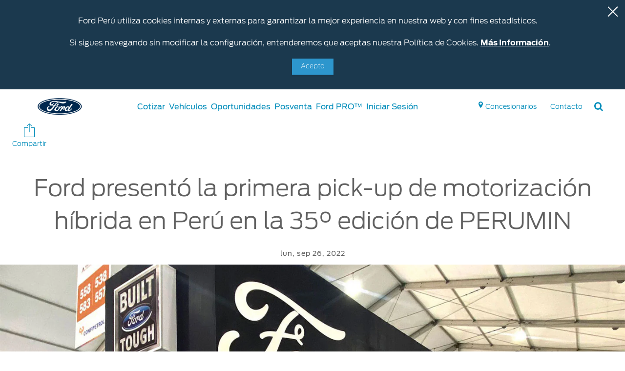

--- FILE ---
content_type: text/html;charset=utf-8
request_url: https://www.ford.pe/acerca/noticias-ford-en-peru/2022/ford-presento-la-primera-pick-up-de-motorizacion-hibrida-en-peru/
body_size: 23177
content:
<!DOCTYPE html>

<!--[if lte IE 8]>     <html class="ie ie8 lte9 lte8 lang_es " lang="es" dir=""> <![endif]-->
<!--[if IE 9]>     <html class="ie ie9 lte9 lang_es " lang="es" dir=""> <![endif]-->
<!--[if gt IE 9]>  <html class="no-js lang_es " lang="es" dir=""> <![endif]-->
<!--[if !IE]><!--> <html class="no-js lang_es " lang="es"> <!--<![endif]-->

<head>
	
<meta http-equiv="X-UA-Compatible" content="IE=Edge"/>

<script>
// akam-sw.js install script version 1.3.6
"serviceWorker"in navigator&&"find"in[]&&function(){var e=new Promise(function(e){"complete"===document.readyState||!1?e():(window.addEventListener("load",function(){e()}),setTimeout(function(){"complete"!==document.readyState&&e()},1e4))}),n=window.akamServiceWorkerInvoked,r="1.3.6";if(n)aka3pmLog("akam-setup already invoked");else{window.akamServiceWorkerInvoked=!0,window.aka3pmLog=function(){window.akamServiceWorkerDebug&&console.log.apply(console,arguments)};function o(e){(window.BOOMR_mq=window.BOOMR_mq||[]).push(["addVar",{"sm.sw.s":e,"sm.sw.v":r}])}var i="/akam-sw.js",a=new Map;navigator.serviceWorker.addEventListener("message",function(e){var n,r,o=e.data;if(o.isAka3pm)if(o.command){var i=(n=o.command,(r=a.get(n))&&r.length>0?r.shift():null);i&&i(e.data.response)}else if(o.commandToClient)switch(o.commandToClient){case"enableDebug":window.akamServiceWorkerDebug||(window.akamServiceWorkerDebug=!0,aka3pmLog("Setup script debug enabled via service worker message"),v());break;case"boomerangMQ":o.payload&&(window.BOOMR_mq=window.BOOMR_mq||[]).push(o.payload)}aka3pmLog("akam-sw message: "+JSON.stringify(e.data))});var t=function(e){return new Promise(function(n){var r,o;r=e.command,o=n,a.has(r)||a.set(r,[]),a.get(r).push(o),navigator.serviceWorker.controller&&(e.isAka3pm=!0,navigator.serviceWorker.controller.postMessage(e))})},c=function(e){return t({command:"navTiming",navTiming:e})},s=null,m={},d=function(){var e=i;return s&&(e+="?othersw="+encodeURIComponent(s)),function(e,n){return new Promise(function(r,i){aka3pmLog("Registering service worker with URL: "+e),navigator.serviceWorker.register(e,n).then(function(e){aka3pmLog("ServiceWorker registration successful with scope: ",e.scope),r(e),o(1)}).catch(function(e){aka3pmLog("ServiceWorker registration failed: ",e),o(0),i(e)})})}(e,m)},g=navigator.serviceWorker.__proto__.register;if(navigator.serviceWorker.__proto__.register=function(n,r){return n.includes(i)?g.call(this,n,r):(aka3pmLog("Overriding registration of service worker for: "+n),s=new URL(n,window.location.href),m=r,navigator.serviceWorker.controller?new Promise(function(n,r){var o=navigator.serviceWorker.controller.scriptURL;if(o.includes(i)){var a=encodeURIComponent(s);o.includes(a)?(aka3pmLog("Cancelling registration as we already integrate other SW: "+s),navigator.serviceWorker.getRegistration().then(function(e){n(e)})):e.then(function(){aka3pmLog("Unregistering existing 3pm service worker"),navigator.serviceWorker.getRegistration().then(function(e){e.unregister().then(function(){return d()}).then(function(e){n(e)}).catch(function(e){r(e)})})})}else aka3pmLog("Cancelling registration as we already have akam-sw.js installed"),navigator.serviceWorker.getRegistration().then(function(e){n(e)})}):g.call(this,n,r))},navigator.serviceWorker.controller){var u=navigator.serviceWorker.controller.scriptURL;u.includes("/akam-sw.js")||u.includes("/akam-sw-preprod.js")||u.includes("/threepm-sw.js")||(aka3pmLog("Detected existing service worker. Removing and re-adding inside akam-sw.js"),s=new URL(u,window.location.href),e.then(function(){navigator.serviceWorker.getRegistration().then(function(e){m={scope:e.scope},e.unregister(),d()})}))}else e.then(function(){window.akamServiceWorkerPreprod&&(i="/akam-sw-preprod.js"),d()});if(window.performance){var w=window.performance.timing,l=w.responseEnd-w.responseStart;c(l)}e.then(function(){t({command:"pageLoad"})});var k=!1;function v(){window.akamServiceWorkerDebug&&!k&&(k=!0,aka3pmLog("Initializing debug functions at window scope"),window.aka3pmInjectSwPolicy=function(e){return t({command:"updatePolicy",policy:e})},window.aka3pmDisableInjectedPolicy=function(){return t({command:"disableInjectedPolicy"})},window.aka3pmDeleteInjectedPolicy=function(){return t({command:"deleteInjectedPolicy"})},window.aka3pmGetStateAsync=function(){return t({command:"getState"})},window.aka3pmDumpState=function(){aka3pmGetStateAsync().then(function(e){aka3pmLog(JSON.stringify(e,null,"\t"))})},window.aka3pmInjectTiming=function(e){return c(e)},window.aka3pmUpdatePolicyFromNetwork=function(){return t({command:"pullPolicyFromNetwork"})})}v()}}();</script>
<script>
	var fordMarketingTags = fordMarketingTags ? fordMarketingTags : {};
	fordMarketingTags.liveChatMarker = "true";
</script>










    
        
    
<link rel="stylesheet" href="/etc/designs/guxfoap/clientlibs/guxfoap-gux-fonts.min.css" type="text/css">



    








    <title>Ford lanzó la primera pick-up híbrida de Perú en PERUMIN</title>
    <meta http-equiv="Content-Type" content="text/html; charset=utf-8"/>
    <meta name="viewport" content="width=device-width, initial-scale=1.0, minimum-scale=1.0, user-scalable=yes"/>
    <meta name="description" content="En el marco de PERUMIN, Ford Perú presentó en exclusiva a All New F-150 Híbrida, la primera pick-up de motorización mixta en el país"/>
    
    
    
    
    <meta property="og:site_name" content="Ford Peru"/>



    
    
    
    
    
    
    <meta property="og:title" content="Ford lanzó la primera pick-up híbrida de Perú en PERUMIN"/>
        
        
         <meta property="og:image" content="/content/dam/ford/ford-logo.png"/>
        
    <meta property="og:url" content="https://www.ford.pe/content/ford/pe/es_pe/home/acerca/noticias-ford-en-peru/2022/ford-presento-la-primera-pick-up-de-motorizacion-hibrida-en-peru.html"/>
    <meta property="og:description"/>
    <meta property="og:type" content="article"/>
    <meta name="twitter:card" content="summary_large_image"/>

    

    
    

    
    
    
    
    
            
                
                    
                        <link rel="canonical" href="https://www.ford.pe/acerca/noticias-ford-en-peru/2022/ford-presento-la-primera-pick-up-de-motorizacion-hibrida-en-peru/"/>
                    
                
            
     






    <link rel="shortcut icon" type="image/x-icon" href="/etc/designs/guxfoap/clientlibs/guxfoap/img/favicon.ico"/>

    <!-- Newsroom JSON ID Script Start here-->



<!-- Newsroom JSON ID Script Ends here-->

    <script type="text/javascript"></script>
    <script type="text/javascript">
      var isIE = function() {
        if (/MSIE (\d+\.\d+);/.test(navigator.userAgent) ||
        navigator.userAgent.indexOf("Trident/") != -1 ){
          return true;
        // do stuff with ie-users
        } else {
          return false;
        }
      }
      if (!isIE()) {
        var scriptsList = [];
        function enqueueScript(url) {
          scriptsList.push(url);
        }

        document.onreadystatechange = function () {
          if (document.readyState == "complete") {
            console.log('Page completed, adding scripts');
            setTimeout(function() {
                for (var index in scriptsList) {
                    var url = scriptsList[index];
                    var s = document.createElement('script');
                    s.type = 'text/javascript';
                    s.async = true;
                    s.src = url;
                    var x = document.getElementsByTagName('head')[0];
                    x.appendChild(s);
                }
            });
          }
        };
      }
      function closeAlertModel(el) {
          document.getElementById('custAlertId').style.display = 'none';
      }
    </script>





    








    
        <link type="text/css" rel="stylesheet" media="print" href="/etc/designs/guxfoap/clientlibs/guxfoap-print/css/print.css"/>
    

    
    
<link rel="stylesheet" href="/etc/designs/guxfoap/clientlibs/guxfoap-core.min.css" type="text/css">
<link rel="stylesheet" href="/etc/designs/guxfoap-touchui/clientlibs/guxfoap-common.min.css" type="text/css">
<link rel="stylesheet" href="/etc/designs/guxfoap/clientlibs/guxfoap-common.min.css" type="text/css">
<link rel="stylesheet" href="/etc/designs/guxfoap/clientlibs/guxfoap.min.css" type="text/css">









    <script id="analytics-properties">
		var fordAnalytics = fordAnalytics ? fordAnalytics : {"country":"Peru","userLanguage":"esp","pageName":"news-events:news:<page title>:news-detail","analyticsPageNameId":"news-events_newspagetitlenews-detailmedia-eventsmedia-eventsnews","siteSection":"media-events","hierarchy":"media-events:news","siteBusinessUnit":"ford-brand","variantName":"events-news-details","pg":"","articleName":"<h1 style=\"text-align: center;\">Ford presentó la primera pick-up de motorización híbrida en Perú en la 35° edición de PERUMIN</h1>\n","pageTitle":"perumin"}
	</script>





    
        
    
<script src="/etc/designs/guxfoap/clientlibs/guxfoap-init.min.js"></script>



    







    
        <link type="text/css" rel="stylesheet" href="/content/dam/Ford/website-assets/custom/css/latam/pe/marketlanguage-pe.css"/>
    



    





    
        
            
                
                    <script src="//assets.adobedtm.com/248d63c2ff6b/2565ed8af75a/launch-72ad17e37652.min.js"></script>
                
            
        
    










    <script type="text/javascript" src="https://js-cdn.dynatrace.com/jstag/147f84b2bdc/bf11607vac/b9110c1ffd230a63_complete.js" crossorigin="anonymous"></script>



<script>(window.BOOMR_mq=window.BOOMR_mq||[]).push(["addVar",{"rua.upush":"false","rua.cpush":"true","rua.upre":"false","rua.cpre":"true","rua.uprl":"false","rua.cprl":"false","rua.cprf":"false","rua.trans":"SJ-ec8b182a-9b84-4be5-9d6a-a5b317a05ed9","rua.cook":"false","rua.ims":"false","rua.ufprl":"false","rua.cfprl":"true","rua.isuxp":"false","rua.texp":"norulematch","rua.ceh":"false","rua.ueh":"false","rua.ieh.st":"0"}]);</script>
                              <script>!function(a){var e="https://s.go-mpulse.net/boomerang/",t="addEventListener";if("False"=="True")a.BOOMR_config=a.BOOMR_config||{},a.BOOMR_config.PageParams=a.BOOMR_config.PageParams||{},a.BOOMR_config.PageParams.pci=!0,e="https://s2.go-mpulse.net/boomerang/";if(window.BOOMR_API_key="4MN57-BNZVX-U8PSP-45HPZ-M8J5W",function(){function n(e){a.BOOMR_onload=e&&e.timeStamp||(new Date).getTime()}if(!a.BOOMR||!a.BOOMR.version&&!a.BOOMR.snippetExecuted){a.BOOMR=a.BOOMR||{},a.BOOMR.snippetExecuted=!0;var i,_,o,r=document.createElement("iframe");if(a[t])a[t]("load",n,!1);else if(a.attachEvent)a.attachEvent("onload",n);r.src="javascript:void(0)",r.title="",r.role="presentation",(r.frameElement||r).style.cssText="width:0;height:0;border:0;display:none;",o=document.getElementsByTagName("script")[0],o.parentNode.insertBefore(r,o);try{_=r.contentWindow.document}catch(O){i=document.domain,r.src="javascript:var d=document.open();d.domain='"+i+"';void(0);",_=r.contentWindow.document}_.open()._l=function(){var a=this.createElement("script");if(i)this.domain=i;a.id="boomr-if-as",a.src=e+"4MN57-BNZVX-U8PSP-45HPZ-M8J5W",BOOMR_lstart=(new Date).getTime(),this.body.appendChild(a)},_.write("<bo"+'dy onload="document._l();">'),_.close()}}(),"".length>0)if(a&&"performance"in a&&a.performance&&"function"==typeof a.performance.setResourceTimingBufferSize)a.performance.setResourceTimingBufferSize();!function(){if(BOOMR=a.BOOMR||{},BOOMR.plugins=BOOMR.plugins||{},!BOOMR.plugins.AK){var e="true"=="true"?1:0,t="",n="aoezghqx3tkc42luinpa-f-a2abfc45a-clientnsv4-s.akamaihd.net",i="false"=="true"?2:1,_={"ak.v":"39","ak.cp":"550372","ak.ai":parseInt("361185",10),"ak.ol":"0","ak.cr":8,"ak.ipv":4,"ak.proto":"h2","ak.rid":"4567d2d6","ak.r":45721,"ak.a2":e,"ak.m":"dscx","ak.n":"essl","ak.bpcip":"3.137.147.0","ak.cport":45574,"ak.gh":"23.33.25.25","ak.quicv":"","ak.tlsv":"tls1.3","ak.0rtt":"","ak.0rtt.ed":"","ak.csrc":"-","ak.acc":"","ak.t":"1769227102","ak.ak":"hOBiQwZUYzCg5VSAfCLimQ==fvcFXHuLI2tBu0TER97L/Cyk6hQrcgZnAYGPserDXn0avbTPIUB6Bxe0TRxcphaN4iPVvxFEPLUoNA54JdTvNU8CF5Pt8ApClgJ5ZzL713sdgQcCPRJFzfdHtj2lPouL16XSXOIVPK/NTY9KJUUvdajozp2BLlXF8tfgCeJVVfqNxG3MM97Y0Q9mI05rjnhNtdMuRiuGv27WPGP4MUlyi5F4aV3Jse0iopDVlH9uaI2o9SmQMIJkLvjdhmM1ORZYL2cbWGY6gTsNpWozluPKRWS7xCKzNUYs7UV7R3gQO0xmnvxCYwDJst901xXE1HHmCr3U16XeU/KO1It9vEoND/xppWcGdswE4pwjEL7Dn8Yp3bExj6euqp+uw/+5Zaw18ExKuzS87L0TeO9oHOGjTHNFp4HRw4i3A/nLPKPAFH0=","ak.pv":"34","ak.dpoabenc":"","ak.tf":i};if(""!==t)_["ak.ruds"]=t;var o={i:!1,av:function(e){var t="http.initiator";if(e&&(!e[t]||"spa_hard"===e[t]))_["ak.feo"]=void 0!==a.aFeoApplied?1:0,BOOMR.addVar(_)},rv:function(){var a=["ak.bpcip","ak.cport","ak.cr","ak.csrc","ak.gh","ak.ipv","ak.m","ak.n","ak.ol","ak.proto","ak.quicv","ak.tlsv","ak.0rtt","ak.0rtt.ed","ak.r","ak.acc","ak.t","ak.tf"];BOOMR.removeVar(a)}};BOOMR.plugins.AK={akVars:_,akDNSPreFetchDomain:n,init:function(){if(!o.i){var a=BOOMR.subscribe;a("before_beacon",o.av,null,null),a("onbeacon",o.rv,null,null),o.i=!0}return this},is_complete:function(){return!0}}}}()}(window);</script></head>
<body itemscope itemtype="http://schema.org/WebPage">
	





<div><script src="/etc/designs/guxfoap/clientlibs/guxfoap-kernel.min.js"></script>
<script type="text/javascript">
    $CQ(function() {
        CQ_Analytics.SegmentMgr.loadSegments("\/etc\/segmentation");
        CQ_Analytics.ClientContextUtils.init("\/etc\/clientcontext\/ford", "\/content\/ford\/pe\/es_pe\/home\/acerca\/noticias\u002Dford\u002Den\u002Dperu\/2022\/ford\u002Dpresento\u002Dla\u002Dprimera\u002Dpick\u002Dup\u002Dde\u002Dmotorizacion\u002Dhibrida\u002Den\u002Dperu");

        
    });
</script>
</div>


    <div class="unsupported-browsers">
        <!--[if !IE]><!-->
        <div id="unsupported-browsers-data" data-all-other-browsers-list-details="[{&#34;platformName&#34;:&#34;Android&#34;,&#34;platformVersion&#34;:&#34;4.1&#34;,&#34;browserName&#34;:&#34;Native Android&#34;,&#34;browserVersion&#34;:&#34;&#34;,&#34;platformRegex&#34;:&#34;(Android) ([0-9]+).([0-9]+)&#34;,&#34;browserRegex&#34;:&#34;(AppleWebkit).*n.([0-9]+).([0-9]+)&#34;,&#34;description&#34;:&#34;Native 4.1 on Android&#34;},{&#34;platformName&#34;:&#34;Android&#34;,&#34;platformVersion&#34;:&#34;4.1&#34;,&#34;browserName&#34;:&#34;Chrome&#34;,&#34;browserVersion&#34;:&#34;23&#34;,&#34;platformRegex&#34;:&#34;(Android) ([0-9]+).([0-9]+)&#34;,&#34;browserRegex&#34;:&#34;(Chrome).([0-9]+).([0-9]+)&#34;,&#34;description&#34;:&#34;Chrome 23 on Android&#34;}]" data-chosen-other-browsers-list="[{&#34;browserFamily&#34;:&#34;Native 4.1 on Android&#34;,&#34;mode&#34;:&#34;roadblock&#34;},{&#34;browserFamily&#34;:&#34;Chrome 23 on Android&#34;,&#34;mode&#34;:&#34;overlay&#34;}]" data-roadblock-path="/content/guxap-test/vn/en_vn/site-wide-content/roadblock/unsupported-page" data-overlay-count="3" data-overlay-version="9.0" data-roadblock-version="8.0"></div>
        <!--<![endif]-->
        <!--[if IE 6]>
        <div id="unsupported-browsers-data" data-ie-version="6" data-overlay-version="9.0"
             data-roadblock-version="8.0" data-roadblock-path="/content/guxap-test/vn/en_vn/site-wide-content/roadblock/unsupported-page"
             data-overlay-count="3"></div>
        <![endif]-->
        <!--[if IE 7]>
        <div id="unsupported-browsers-data" data-ie-version="7" data-overlay-version="9.0"
             data-roadblock-version="8.0" data-roadblock-path="/content/guxap-test/vn/en_vn/site-wide-content/roadblock/unsupported-page"
             data-overlay-count="3"></div>
        <![endif]-->
        <!--[if IE 8]>
        <div id="unsupported-browsers-data" data-ie-version="8" data-overlay-version="9.0"
             data-roadblock-version="8.0" data-roadblock-path="/content/guxap-test/vn/en_vn/site-wide-content/roadblock/unsupported-page"
             data-overlay-count="3"></div>
        <![endif]-->
        <!--[if IE 9]>
        <div id="unsupported-browsers-data" data-ie-version="9" data-overlay-version="9.0"
             data-roadblock-version="8.0" data-roadblock-path="/content/guxap-test/vn/en_vn/site-wide-content/roadblock/unsupported-page"
             data-overlay-count="3"></div>
        <![endif]-->
    </div>



    
        
        
    
<link rel="stylesheet" href="/etc/designs/guxfoap/clientlibs/guxfoap-unsupported-browsers.min.css" type="text/css">



    



	<div id="global-ux" class="page">
	
    

	

<div class="hidden-seo">
    <span itemprop="breadcrumb">
        
            <a href="https://www.ford.pe/">
                <span>Home</span>
            </a>
             >
        
            <a href="https://www.ford.pe/acerca.html">
                <span>Acerca</span>
            </a>
             >
        
            <a href="https://www.ford.pe/acerca/noticias-ford-en-peru.html">
                <span>Noticias - Ford en Perú</span>
            </a>
             >
        
            <a href="https://www.ford.pe/acerca/noticias-ford-en-peru/2022.html">
                <span>2022</span>
            </a>
             >
        
            <a href="https://www.ford.pe/acerca/noticias-ford-en-peru/2022/ford-presento-la-primera-pick-up-de-motorizacion-hibrida-en-peru.html">
                <span>Ford lanzó la primera pick-up híbrida de Perú en PERUMIN</span>
            </a>
            
        
    </span>
</div>

<div>
    
    
    
            
            
                <div class="cookie-disclaimer" data-last-modified="1666362553432" data-always-display="false" data-country-language-check="false">
            
            <a href="/" onclick="event.preventDefault();" class="close icon-close2" tabindex="1"></a>
            <div class="text"><p>Ford Perú utiliza cookies internas y externas para garantizar la mejor experiencia en nuestra web y con fines estadísticos.</p>


<p>Si sigues navegando sin modificar la configuración, entenderemos que aceptas nuestra Política de Cookies. <a href="/politicas-de-privacidad.html">Más Información</a>.</p>

<div style="text-align: center;"><a href="#" class="cta-button cta-button-primary " style="min-width: 0;width: 85.0px;margin: 0;padding: 5.0px 5.0px;font-size: 14.0px;">Acepto</a></div>


</div>
        </div>
    



    
    
    <nav class="main-nav   ">
        <div class="nav-header ">
            <div class="nav-header-left">
                <a class="toggle-nav-content hamburger-icon">
                    <span class="lines"></span>
                </a>
                
                
            </div>
            <div class="nav-header-center">
                
                
                
                    <a href="/" class="logo"><img src="/content/dam/Ford/website-assets/latam/pe/header/fpe-ford-logo-header.png" alt="Home"/></a>
                
                <div class="skip-to-content"><a href="#end-of-header">Acessibility</a>
                </div>
            </div>
            <div class="nav-header-right">
                
                
            </div>
        </div>
        <div id="nav-content" class="nav-content ">
            
            <div class="categories">
                <div id="main-top-nav-id-0" class="category" tabindex="-1">
                    
                    <div class="category-inner">
                        <h2 class="category-header">Cotizar</h2>
                        
                        
                        <div>
                            <div class="richtext section">
<div class="richtext">
	<div class="regular richtext-read-more">
		
        <div style="padding-top:0px;padding-left:0px;padding-bottom:0px;padding-right:0px;" class="desktop hideForMobile"><h3>Cotizar</h3>

<p><a href="/content/ford/pe/es_pe/site-wide-content/overlays/forms/solicitar-cotizacion.html" class="  link-overlay" _link_action="link-overlay">Solicitar cotización</a></p>


</div>
		<div style="padding-top:0px;padding-left:0px;padding-bottom:0px;padding-right:0px;" class="mobile show-mob-only">
            <!--only add this div txt-inline when checkbox is ticked-->
            <!--<div class="txt-inline">-->
                <h3>Cotizar</h3>

<p><a href="/content/ford/pe/es_pe/site-wide-content/overlays/forms/solicitar-cotizacion.html" class="  link-overlay" _link_action="link-overlay">Solicitar cotización</a></p>



            <!--</div>-->

            
            

            
			


			
        </div>
	</div>
</div>



</div>


                        </div>
                    </div>
                </div>

                <!-- don't put this code inside category loop -->
                

            
                <div id="main-top-nav-id-1" class="category" tabindex="-1">
                    
                    <div class="category-inner">
                        <h2 class="category-header">Vehículos</h2>
                        
                        <ul class="vehicle-menu">
                            <li class="configuration" data-starting-at-label="Starting At"></li>
                        </ul>
                        <div>
                            

                        </div>
                    </div>
                </div>

                <!-- don't put this code inside category loop -->
                

            
                <div id="main-top-nav-id-2" class="category" tabindex="-1">
                    
                    <div class="category-inner">
                        <h2 class="category-header">Oportunidades</h2>
                        
                        
                        <div>
                            

                        </div>
                    </div>
                </div>

                <!-- don't put this code inside category loop -->
                

            
                <div id="main-top-nav-id-3" class="category" tabindex="-1">
                    
                    <div class="category-inner">
                        <h2 class="category-header">Posventa</h2>
                        
                        
                        <div>
                            <div class="richtext section">
<div class="richtext">
	<div class="regular richtext-read-more">
		
        <div style="padding-top:0px;padding-left:0px;padding-bottom:0px;padding-right:0px;" class="desktop hideForMobile"><h3>Mi Ford</h3>

<p><a href="https://www.ford.pe/support?intcmp=header-brandsite">Propietarios Ford</a></p>

<p><a href="/mis-experiencias-ford.html">Mis Experiencias Ford</a></p>

<p><a href="/posventa/garantia.html">Garantía</a></p>

<p><a href="https://www.ford.pe/support/owner-manuals?intcmp=header-brandsite" class="  ">Manual del Propietario</a></p>

<p><a href="/tecnologia/sistema-sync.html">SYNC<sup>®</sup> - Conectividad</a></p>

<p><a class="new-window" href="https://www.guia360ford.pe/?utm_source=fordownerweb&amp;utm_medium=fordownerweb&amp;utm_campaign=fordownerweb&amp;utm_id=fordownerweb" target="_blank" _link_action="new-window">Guía 360</a></p>

<p><a class="  " href="/posventa/agendamiento-online.html">Agendamiento Online</a></p>


</div>
		<div style="padding-top:0px;padding-left:0px;padding-bottom:0px;padding-right:0px;" class="mobile show-mob-only">
            <!--only add this div txt-inline when checkbox is ticked-->
            <!--<div class="txt-inline">-->
                <h3>Mi Ford</h3>

<p><a href="https://www.ford.pe/support?intcmp=header-brandsite">Propietarios Ford</a></p>

<p><a href="/mis-experiencias-ford.html">Mis Experiencias Ford</a></p>

<p><a href="/posventa/garantia.html">Garantía</a></p>

<p><a href="https://www.ford.pe/support/owner-manuals?intcmp=header-brandsite" class="  ">Manual del Propietario</a></p>

<p><a href="/tecnologia/sistema-sync.html">SYNC<sup>®</sup> - Conectividad</a></p>

<p><a class="new-window" href="https://www.guia360ford.pe/?utm_source=fordownerweb&amp;utm_medium=fordownerweb&amp;utm_campaign=fordownerweb&amp;utm_id=fordownerweb" target="_blank" _link_action="new-window">Guía 360</a></p>

<p><a class="  " href="/posventa/agendamiento-online.html">Agendamiento Online</a></p>



            <!--</div>-->

            
            

            
			


			
        </div>
	</div>
</div>



</div>
<div class="richtext section">
<div class="richtext">
	<div class="regular richtext-read-more">
		
        <div style="padding-top:0px;padding-left:0px;padding-bottom:0px;padding-right:0px;" class="desktop hideForMobile"><h3>Servicios</h3>

<p><a href="/posventa.html">Ford Posventa</a></p>

<p><a href="/posventa/mantenimientos-preventivos.html">Programa de mantenimiento</a></p>

<p><a href="/posventa/ford-assistance.html">Ford Assistance</a></p>


</div>
		<div style="padding-top:0px;padding-left:0px;padding-bottom:0px;padding-right:0px;" class="mobile show-mob-only">
            <!--only add this div txt-inline when checkbox is ticked-->
            <!--<div class="txt-inline">-->
                <h3>Servicios</h3>

<p><a href="/posventa.html">Ford Posventa</a></p>

<p><a href="/posventa/mantenimientos-preventivos.html">Programa de mantenimiento</a></p>

<p><a href="/posventa/ford-assistance.html">Ford Assistance</a></p>



            <!--</div>-->

            
            

            
			


			
        </div>
	</div>
</div>



</div>
<div class="richtext section">
<div class="richtext">
	<div class="regular richtext-read-more">
		
        <div style="padding-top:0px;padding-left:0px;padding-bottom:0px;padding-right:0px;" class="desktop hideForMobile"><h3>Repuestos y Accesorios</h3>

<p><a class="  " href="/posventa/accesorios.html">Accesorios</a></p>

<p><a class="  " href="/posventa/repuestos-originales.html">Repuestos Originales</a></p>


</div>
		<div style="padding-top:0px;padding-left:0px;padding-bottom:0px;padding-right:0px;" class="mobile show-mob-only">
            <!--only add this div txt-inline when checkbox is ticked-->
            <!--<div class="txt-inline">-->
                <h3>Repuestos y Accesorios</h3>

<p><a class="  " href="/posventa/accesorios.html">Accesorios</a></p>

<p><a class="  " href="/posventa/repuestos-originales.html">Repuestos Originales</a></p>



            <!--</div>-->

            
            

            
			


			
        </div>
	</div>
</div>



</div>


                        </div>
                    </div>
                </div>

                <!-- don't put this code inside category loop -->
                

            
                <div id="main-top-nav-id-4" class="category" tabindex="-1">
                    
                    <div class="category-inner">
                        <h2 class="category-header">Ford PRO™</h2>
                        
                        
                        <div>
                            

                        </div>
                    </div>
                </div>

                <!-- don't put this code inside category loop -->
                

            
                <div id="main-top-nav-id-5" class="category" tabindex="-1">
                    
                    <div class="category-inner">
                        <h2 class="category-header">Iniciar Sesión</h2>
                        
                        
                        <div>
                            <div class="richtext section">
<div class="richtext">
	<div class="regular richtext-read-more">
		
        <div style="padding-top:0px;padding-left:0px;padding-bottom:0px;padding-right:0px;" class="desktop hideForMobile"><h3 class="FMA__init">Iniciar sesión</h3>

<p><a class=" loginFMA nav__loginFMA" href="#!">Iniciar sesión</a></p>

<p><a class=" registerFMA nav__registerFMA" href="#!">Crea tu cuenta</a></p>

<p><a href="https://www.ford.pe/myaccount/">Mi cuenta</a></p>

<p><a class="passwordResetFMA" href="https://sso.ci.ford.com.pe/authsvc/mtfim/sps/authsvc?PolicyId=urn:ibm:security:authentication:asf:basicldapuser&amp;Target=https%3A%2F%2Fsso.ci.ford.com.pe#page=password-reset-request&amp;standalone=true&amp;lang=es_pe&amp;propertySpecificContentKey=owner_ford&amp;appID=TBD&amp;fsURL=https%3A%2F%2Fapi.mps.ford.com">Cambiar contraseña</a></p>

<p><a class=" logoutFMA nav__logoutFMA" href="#!" style="display: none;">Salir</a></p>


</div>
		<div style="padding-top:0px;padding-left:0px;padding-bottom:0px;padding-right:0px;" class="mobile show-mob-only">
            <!--only add this div txt-inline when checkbox is ticked-->
            <!--<div class="txt-inline">-->
                <h3 class="FMA__init">Iniciar sesión</h3>

<p><a class=" loginFMA nav__loginFMA" href="#!">Iniciar sesión</a></p>

<p><a class=" registerFMA nav__registerFMA" href="#!">Crea tu cuenta</a></p>

<p><a href="https://www.ford.pe/myaccount/">Mi cuenta</a></p>

<p><a class="passwordResetFMA" href="https://sso.ci.ford.com.pe/authsvc/mtfim/sps/authsvc?PolicyId=urn:ibm:security:authentication:asf:basicldapuser&amp;Target=https%3A%2F%2Fsso.ci.ford.com.pe#page=password-reset-request&amp;standalone=true&amp;lang=es_pe&amp;propertySpecificContentKey=owner_ford&amp;appID=TBD&amp;fsURL=https%3A%2F%2Fapi.mps.ford.com">Cambiar contraseña</a></p>

<p><a class=" logoutFMA nav__logoutFMA" href="#!" style="display: none;">Salir</a></p>



            <!--</div>-->

            
            

            
			


			
        </div>
	</div>
</div>



</div>


                        </div>
                    </div>
                </div>

                <!-- don't put this code inside category loop -->
                

            </div>
            


            
            <ul class="utility-links">    
                
                    <li class="site-link-chevron" data-cta-utility='false'>
                        
                        <span>
                        <a href="/herramientas/concesionarios.html" class="  not-loggedin  normal">
                            <i class="site-link-icon icon-locate-a-dealer"></i>
                            <span class="site-link-title">Concesionarios</span>
                        </a>
                        </span>
                    </li>
                
                    <li class="site-link-chevron" data-cta-utility='false'>
                        
                        <span>
                        <a href="/contactanos.html" class="    normal">
                            <i class="site-link-icon hide-icon"></i>
                            <span class="site-link-title">Contacto</span>
                        </a>
                        </span>
                    </li>
                
                    <li class="site-link-chevron" data-cta-utility='false'>
                        
                        <span>
                        <a href="/content/ford/pe/es_pe/configuration/navigation-config/searchoverlay.html" class=" link-overlay   normal">
                            <i class="site-link-icon icon-search"></i>
                            <span class="site-link-title">Buscar</span>
                        </a>
                        </span>
                    </li>
                
                <!--<li class="site-link-chevron">
                    <a data-target-category="#technology">
                        <i class="site-link-icon icon-mobile-nav-tech"></i>
                        <span class="site-link-title">Technology</span>
                    </a>
                </li>
                <li class="site-link-default">
                    <a data-target-category="#default">
                        <i class="site-link-icon icon-icon-scale"></i>
                        <span class="site-link-title">Default</span>
                    </a>
                </li>-->
                <!--<li class="site-link-chevron">
                     <a data-target-category="#header-language-selector">
                         <i class="site-link-icon icon-globe-2"></i>
                     </a>
                 </li>-->
            </ul>

            <ul class="site-links align-left normal" id="navigation" data-display-vehicle-price="false">
                <li class="chevron-back">
                    <a href="/" onclick="event.preventDefault();">
                        <i class="site-link-icon icon-chevron-thin-left"></i>
                    </a>
                </li>
                
                    <li class="site-link-chevron" data-contains-mini-showroom="false">
                        <!--<a data-target-category="#cotizar">-->
                        <a class="site-link-nav has-path non-showroom" data-target-category="#main-top-nav-id-0" href="/cotiza.html">

                            <i class="site-link-icon icon-finance"></i>
                            <span class="site-link-title">Cotizar</span>
                        </a>
                        
                        
                    </li>
                
                    <li class="site-link-chevron" data-contains-mini-showroom="true">
                        <!--<a data-target-category="#vehículos">-->
                        <a class="site-link-nav has-path showroom" data-target-category="#main-top-nav-id-1" href="/todos.html">

                            <i class="site-link-icon gux-icon-vehicle-showroom-outline"></i>
                            <span class="site-link-title">Vehículos</span>
                        </a>
                        
                        
                    </li>
                
                    <li class="site-link-chevron" data-contains-mini-showroom="false">
                        <!--<a data-target-category="#oportunidades">-->
                        <a class="site-link-nav has-path non-showroom" data-target-category="#main-top-nav-id-2" href="/ford-oportunidades.html">

                            <i class="site-link-icon icon-shop"></i>
                            <span class="site-link-title">Oportunidades</span>
                        </a>
                        
                        
                    </li>
                
                    <li class="site-link-chevron" data-contains-mini-showroom="false">
                        <!--<a data-target-category="#posventa">-->
                        
                        <a class="site-link-nav non-showroom" data-target-category="#main-top-nav-id-3">

                            <i class="site-link-icon icon-shop"></i>
                            
                            
                                <span class="site-link-title">Posventa</span>
                            
                        </a>
                        
                    </li>
                
                    <li class="site-link-chevron" data-contains-mini-showroom="false">
                        <!--<a data-target-category="#fordpro™">-->
                        <a class="site-link-nav has-path non-showroom" data-target-category="#main-top-nav-id-4" href="/fordpro.html">

                            <i class="site-link-icon gux-icon-tech-outline"></i>
                            <span class="site-link-title">Ford PRO™</span>
                        </a>
                        
                        
                    </li>
                
                    <li class="site-link-chevron" data-contains-mini-showroom="false">
                        <!--<a data-target-category="#iniciarsesión">-->
                        
                        <a class="site-link-nav non-showroom" data-target-category="#main-top-nav-id-5">

                            <i class="site-link-icon icon-owner"></i>
                            
                                <span class="site-link-title" id="fma-login-label">Iniciar Sesión</span>
                            
                            
                        </a>
                        
                    </li>
                
                
                
            </ul>

            
            
            
            
            
            
                <div class="language-selector-wrap">
                    <div class="language-selector" style="display:none">
                        
                        
                    </div>
                </div>

                <div class="contact-us">
                    <div class="richtext section">
<div class="richtext">
	<div class="regular richtext-read-more">
		
        <div style="padding-top:0px;padding-left:0px;padding-bottom:0px;padding-right:0px;" class="desktop hideForMobile"><h3>Contact Us</h3>

<p>General Questions</p>

<p><a href="tel:0800-00804">0800-00804</a><br />
</p>


</div>
		<div style="padding-top:0px;padding-left:0px;padding-bottom:0px;padding-right:0px;" class="mobile show-mob-only">
            <!--only add this div txt-inline when checkbox is ticked-->
            <!--<div class="txt-inline">-->
                <h3>Contact Us</h3>

<p>General Questions</p>

<p><a href="tel:080000804">0800-00804</a><br />
</p>



            <!--</div>-->

            
            

            
			


			
        </div>
	</div>
</div>



</div>
<div class="richtext section">
<div class="richtext">
	<div class="regular richtext-read-more">
		
        <div style="padding-top:0px;padding-left:0px;padding-bottom:0px;padding-right:0px;" class="desktop hideForMobile"><p>Roadside Assistance</p>

<p><a href="tel:800413673">(800) 241-3673</a> Use Option 1<br />
</p>


</div>
		<div style="padding-top:0px;padding-left:0px;padding-bottom:0px;padding-right:0px;" class="mobile show-mob-only">
            <!--only add this div txt-inline when checkbox is ticked-->
            <!--<div class="txt-inline">-->
                <p>Roadside Assistance</p>

<p><a href="tel:8002413673">(800) 241-3673</a> Use Option 1<br />
</p>



            <!--</div>-->

            
            

            
			


			
        </div>
	</div>
</div>



</div>


                    <div class="chat-now">
                        <a href="/" onclick="event.preventDefault();"><i class="icon-chat-now"></i>Chat now</a>
                    </div>
                </div>
            

        </div>
    </nav>
    

    
    
        <div id="fma-conf-latam" data-src="https://www.account.ford.com/etc/fd/fma/bundle.js" data-fma-script="https://www.account.ford.com/etc/fd/fma/bundle.js" data-client-id="766512bb-4271-4834-b16e-a072fa265c42" data-ibm-cid="47601ded-620e-45c4-b65c-38ef88c127a3" data-app-id="488e3e60-56a3-4573-9e1e-12f0cc4aaa63" data-enable-auto-login="true" data-lang="es_pe" data-property-key="owner_ford" data-redirect-url="https://www.ford.pe/myaccount/" data-fs-url="https://api.mps.ford.com" data-ibm-url="https://sso.ci.ford.pe" data-enable-pkce="true" data-origin-url="https://www.ford.pe/content/ford/pe/es_pe/home/acerca/noticias-ford-en-peru/2022/ford-presento-la-primera-pick-up-de-motorizacion-hibrida-en-peru.html" data-no-auth-label="Iniciar sesión" data-auth-label="Mi Cuenta">
        </div>
        
    

    
    <div id="end-of-header" tabindex="-1"></div>
    <!--populate for search in Mobile-->
    <input type="hidden" id="soSearchResultPage"/>
    <input type="hidden" id="soPlaceholderText"/>
    <input type="hidden" id="serviceLayerUrl" value="https://api.mss.ford.com"/>
    <input type="hidden" id="isEnableVdmImgsl" name="isEnableVdmImgsl" value="false"/>
    <input type="hidden" id="isEnableLatamSl" name="isEnableLatamSl" value="true"/>
    <input type="hidden" id="favServiceLayerUrl" value="https://web.favservices.ford.com"/>
    <input type="hidden" id="pageNotFoundUrl" value="/content/ford/pe/es_pe/home/404.html"/>
    <input type="hidden" id="sessionExpiredUrl" value="/content/ford/pe/es_pe/home/505.html"/>

    <input type="hidden" id="serverErrorUrl" value="/content/ford/pe/es_pe/home/500.html"/>
    <input type="hidden" id="currentLocalePath" value="/content/ford/pe/es_pe"/>
    <input type="hidden" id="countryCodeISO" name="countryCodeISO" value="PER"/>
    <input type="hidden" id="isDynamicPrice" name="isDynamicPrice" value="false"/>
    <input type="hidden" id="startingPriceErrorCode" name="startingPriceErrorCode"/>
    <input type="hidden" id="maxPriceErrorCode" name="maxPriceErrorCode"/>
    <input type="hidden" id="isDynamicPriceBasedLocation" name="isDynamicPriceBasedLocation" value="false"/>
    <input type="hidden" id="nameplatesInSiteTreeJson" name="nameplatesInSiteTreeJson"/>
    <input type="hidden" id="applyCurrencyFormat" name="applyCurrencyFormat" value="true"/>
    <input type="hidden" id="currencyFormatPattern" name="currencyFormatPattern" value="US$ ##,###.00" data-rounding-format="UNNECESSARY"/>
    <input type="hidden" id="currencyDecSprtr" name="currencyDecSprtr" value="."/>
    <input type="hidden" id="currencyKSprtr" name="currencyKSprtr" value=","/>
    <input type="hidden" id="currencySymbol" name="currencySymbol" value="US$ "/>
    <input type="hidden" id="duelCurrencyEnabled" name="duelCurrencyEnabled" value="true"/>
    <input type="hidden" id="currencyFormatPattern2" name="currencyFormatPattern2" value="###,###.00"/>
    <input type="hidden" id="currencyDecSprtr2" name="currencyDecSprtr2" value="."/>
    <input type="hidden" id="currencyKSprtr2" name="currencyKSprtr2" value=","/>
    <input type="hidden" id="currencySymbol2" name="currencySymbol2" value="00"/>
    <input type="hidden" id="isHotDealsEnabled" name="isHotDealsEnabled" value="false"/>
    <input type="hidden" id="currencyFormatPattern3" name="currencyFormatPattern3" value="$###,###.00" data-rounding-format="UNNECESSARY"/>
    <!-- Params for LH-SL when isLightHouse=false-->
    <input type="hidden" id="isLightHouse" name="isLightHouse" value="false"/>
    <input type="hidden" id="make" name="make"/>
    <input type="hidden" id="preferredLanguage" name="preferredLanguage"/>
    <input type="hidden" id="showProfile" name="showProfile" value="true"/>
    <input type="hidden" id="countryCodeIso2" name="countryCodeIso2"/>
    <input type="hidden" id="sessionDomain" name="sessionDomain" value=".ford.com.cn"/>
    
    <input type="hidden" id="disableContentReplacement" name="disableContentReplacement" data-disable-content-replacement="disableContentReplacement" value="false"/>
    <input type="hidden" id="global-links" name="global-links"/>
    <!-- End Params for LH-SL when isLightHouse=false-->

    <div id="dataErrors" style="display:none"></div>

    <input type="hidden" id="enableMediaTracking" name="enableMediaTracking" value="false"/>
    <input type="hidden" id="mediaTracking" name="mediaTracking"/>
    <span id="syndication-url" style="display: none;">https://www.ford.pe</span>
    <span id="syndication-url-currentPath" data-syndication="currentPath" style="display: none;">https://www.ford.pe/content</span>



</div>

    <div style="display:none;" id="fpsDomainName" data-domainname="https://www.ford.pe/fps/script/Ford/PER"></div>
    <div style="display:none;" id="fpsConfigPath"></div>
    <div style="display:none;" id="fpsOverlayPagePath"></div>
    <div style="display:none;" id="fpsScore" data-fpsscore="900"></div>
    <div style="display:none;" id="currentpage" data-currentpage="/content/ford/pe/es_pe/home/acerca/noticias-ford-en-peru/2022/ford-presento-la-primera-pick-up-de-motorizacion-hibrida-en-peru"></div>

<div id="homePagePopup"></div>


	
<div class="content clearfix nojs-show">
    <!-- main parsys starts -->
	<div>
</div>
	<div>


    <section>
        <div class="news-article" data-bds-style="true">
            <div class="news-article-frame">
                <div>
    <div class="fm-actions actionsPanel-content">
        
        
            <p class="action">
                <a href="#" class="action-share">
                    <i class="icon-share"></i><span>Compartir</span>
                </a>
            </p>
        

        
        
    </div>
    
    <div class="share-overlay hide">
        <div class="share-overlay-bg"></div>
        <div class="share-wrapper">
            <div class="share-content">
                <ul class="social-links">
                    <li>
                        <a href="https://www.facebook.com/sharer/sharer.php?u=https://www.ford.pe/content/ford/pe/es_pe/home/acerca/noticias-ford-en-peru/2022/ford-presento-la-primera-pick-up-de-motorizacion-hibrida-en-peru.html" class="icon-share-facebook"></a>
                    </li>
<li>
                        <a href="https://twitter.com/intent/tweet?text=Ford%20lanz%C3%B3%20la%20primera%20pick-up%20h%C3%ADbrida%20de%20Per%C3%BA%20en%20PERUMIN&amp;url=https://www.ford.pe/content/ford/pe/es_pe/home/acerca/noticias-ford-en-peru/2022/ford-presento-la-primera-pick-up-de-motorizacion-hibrida-en-peru.html" class="icon-share-twitter"></a>
                    </li>
<li>
                        <a href="https://plus.google.com/share?url=https://www.ford.pe/content/ford/pe/es_pe/home/acerca/noticias-ford-en-peru/2022/ford-presento-la-primera-pick-up-de-motorizacion-hibrida-en-peru.html" class="icon-share-googleplus"></a>
                    </li>
<li>
                        <a href="mailto:?to=&amp;subject=%20Ford%20lanz%C3%B3%20la%20primera%20pick-up%20h%C3%ADbrida%20de%20Per%C3%BA%20en%20PERUMIN&amp;body=%20En%20el%20marco%20de%20PERUMIN%2C%20Ford%20Per%C3%BA%20present%C3%B3%20en%20exclusiva%20a%20All%20New%20F-150%20H%C3%ADbrida%2C%20la%20primera%20pick-up%20de%20motorizaci%C3%B3n%20mixta%20en%20el%20pa%C3%ADs%0A%0Ahttps://www.ford.pe/content/ford/pe/es_pe/home/acerca/noticias-ford-en-peru/2022/ford-presento-la-primera-pick-up-de-motorizacion-hibrida-en-peru.html" class="icon-share-email"></a>
                    </li>

                </ul>
                <form action="#" class="share-data">
                    <fieldset>
                        <div><label for="shareurl">URL</label>
                            <input name="url" id="shareurl" type="text"/></div>
                        
                    </fieldset>
                </form>
            </div>
        </div>
    </div>



</div>
                <div class="actionsPanel section">
                    <div class="share-overlay hide">
                        <div class="share-overlay-bg"></div>
                        <div class="share-wrapper">
                            <div class="share-content">
                                
                                    <ul class="social-links">
                                        <li>
                                            <a href="https://www.facebook.com/sharer/sharer.php?u=https%3A%2F%2Fwww.ford.pe%2Fcontent%2Fford%2Fpe%2Fes_pe%2Fhome%2Facerca%2Fnoticias-ford-en-peru%2F2022%2Fford-presento-la-primera-pick-up-de-motorizacion-hibrida-en-peru.social.html%3Fc%3D" class="icon-share-facebook"></a>
                                        </li>
                                    
                                        <li>
                                            <a href="https://twitter.com/intent/tweet?text=Ford%20lanz%C3%B3%20la%20primera%20pick-up%20h%C3%ADbrida%20de%20Per%C3%BA%20en%20PERUMIN&amp;url=https%3A%2F%2Fwww.ford.pe%2Fcontent%2Fford%2Fpe%2Fes_pe%2Fhome%2Facerca%2Fnoticias-ford-en-peru%2F2022%2Fford-presento-la-primera-pick-up-de-motorizacion-hibrida-en-peru.social.html%3Fc%3D" class="icon-share-twitter"></a>
                                        </li>
                                    
                                        <li>
                                            <a href="https://plus.google.com/share?url=https%3A%2F%2Fwww.ford.pe%2Fcontent%2Fford%2Fpe%2Fes_pe%2Fhome%2Facerca%2Fnoticias-ford-en-peru%2F2022%2Fford-presento-la-primera-pick-up-de-motorizacion-hibrida-en-peru.social.html%3Fc%3D" class="icon-share-googleplus"></a>
                                        </li>
                                    
                                        <li>
                                            <a href="mailto:?to=&amp;subject=%20Ford%20lanz%C3%B3%20la%20primera%20pick-up%20h%C3%ADbrida%20de%20Per%C3%BA%20en%20PERUMIN&amp;body=%20En%20el%20marco%20de%20PERUMIN%2C%20Ford%20Per%C3%BA%20present%C3%B3%20en%20exclusiva%20a%20All%20New%20F-150%20H%C3%ADbrida%2C%20la%20primera%20pick-up%20de%20motorizaci%C3%B3n%20mixta%20en%20el%20pa%C3%ADs%0A%0Anull%23overlay%2Facerca%2Fnoticias-ford-en-peru%2F2022%2Fford-presento-la-primera-pick-up-de-motorizacion-hibrida-en-peru" class="icon-share-email"></a>
                                        </li>
                                    </ul>
                                    
                                <form action="#" class="share-data">
                                    <fieldset>
                                        <div>
                                            <label for="shareurl"></label>
                                            <input name="url" id="shareurl" type="text"/>
                                        </div>
                                    </fieldset>
                                </form>
                            </div>
                        </div>
                    </div>
                </div>
            </div>
            <div class="title-article"><h1 style="text-align: center;">Ford presentó la primera pick-up de motorización híbrida en Perú en la 35° edición de PERUMIN</h1>


</div>
            <div class="subtitle-article"></div>
            <div class="author-publisher-article"> </div>
            <div class="date-time-article" data-timestamp="1664164800000"><span class="date"> 26/09/2022</span><span class="time"> </span></div>
            
            
        </div>
    </section>
</div>
	<div><div class="image section">
    <div class="component-content ">
        
        

        
        <div>
            
    
        
            
                <picture>
                    
                        <source data-srcset="/content/ford/pe/es_pe/home/acerca/noticias-ford-en-peru/2022/ford-presento-la-primera-pick-up-de-motorizacion-hibrida-en-peru/jcr:content/par/image/image.imgs.full.high.jpg/1665761974441.jpg" media="(min-width: 1200px)"/>
                    
                        <source data-srcset="/content/ford/pe/es_pe/home/acerca/noticias-ford-en-peru/2022/ford-presento-la-primera-pick-up-de-motorizacion-hibrida-en-peru/jcr:content/par/image/image.imgs.full.high.jpg/1665761974441.jpg" media="(min-width: 992px)"/>
                    
                        <source data-srcset="/content/ford/pe/es_pe/home/acerca/noticias-ford-en-peru/2022/ford-presento-la-primera-pick-up-de-motorizacion-hibrida-en-peru/jcr:content/par/image/image.imgs.full.high.jpg/1665761974441.jpg" media="(min-width: 768px)"/>
                    
                        <source data-srcset="/content/ford/pe/es_pe/home/acerca/noticias-ford-en-peru/2022/ford-presento-la-primera-pick-up-de-motorizacion-hibrida-en-peru/jcr:content/par/image/image.imgs.620.high.jpg/1665761974441.jpg" media="(min-width: 480px)"/>
                    
                        <source data-srcset="/content/ford/pe/es_pe/home/acerca/noticias-ford-en-peru/2022/ford-presento-la-primera-pick-up-de-motorizacion-hibrida-en-peru/jcr:content/par/image/image.imgs.480.high.jpg/1665761974441.jpg" media="(min-width: 0px)"/>
                    
                    
                    
                    <img data-src="/content/ford/pe/es_pe/home/acerca/noticias-ford-en-peru/2022/ford-presento-la-primera-pick-up-de-motorizacion-hibrida-en-peru/jcr:content/par/image/image.imgs.full.high.jpg/1665761974441.jpg" data-browser='{}' draggable="false" class="lazyload img-width" alt="Dos modelos de pickups Ford en exhibición"/>
                </picture>
            
            
        
    
    <div></div>

        </div>

        
    </div>






</div>
<div class="richtext section">

	<div style="visibility:hidden">
    
</div>

<div class="common-richtext fds-richtext desktop-h1-48 mobile-h1-30">
	<div class="regular richtext-read-more">
		
        <div style="padding-top:5%;padding-left:8%;padding-bottom:5%;padding-right:8%; " class="desktop hideForMobile"><p>Del 26 al 30 de septiembre, Ford estuvo presente en la Convención Minera PERUMIN 35 en las inmediaciones del Centro de Convenciones Cerro Juli, Arequipa. La marca del óvalo azul, fabricante número uno de pick-ups a nivel mundial con más de 100 años de historia, acercó sus principales modelos a todos los ejecutivos y profesionales de uno de los rubros más relevantes del país, como lo es el minero, para ofrecerles los vehículos ideales que impulsarán el crecimiento, rentabilidad y competitividad de sus negocios.</p>

<p>“Nos sentimos muy emocionados de volvernos a encontrar en uno de los eventos de minería más importantes de la región con nuestras pick-ups diseñadas para resistir las jornadas de trabajo más exigentes, garantizando confort y seguridad para afrontar todas las condiciones geográficas y climatológicas del Perú, incluso en zonas de alturas”, comentó Francisco Molina Pico, gerente comercial de Ford Perú.</p>

<p>En el rubro extractivo, las pick-ups son activos fundamentales en la logística de transporte de carga y traslado de personal. Además, hoy en día, se requiere de proyectos y compromisos con el medio ambiente en dicho sector. Bajo esa premisa, Ford presentó en exclusiva a All New F-150 Híbrida, la primera pick-up de motorización mixta en el país, marcando un hito en la transición hacia la movilidad sostenible.</p>

<p>Por otro lado, la marca del óvalo azul exhibió a la emblemática Ford Ranger, equipada con accesorios esenciales para la minería. Esta pick up puede transportar cargas de más de una tonelada con una capacidad de remolque de más de 3,500 kilogramos. Está disponible en ocho versiones con dos opciones de motorización: 2.2L TDCi (160 CV de potencia y 385 NM de torque) y 3.2L TDCi (200 CV de potencia y 470 NM de torque) con una garantía de cinco años o 150,000 kilómetros de recorrido. </p>

<p>Cabe destacar que Ford cuenta con la unidad de negocio Flotas &amp; Ventas Corporativas, para satisfacer las necesidades de las industrias más exigentes y, también, para las que ofrecen el servicio de arrendamiento bajo la modalidad de leasing operativo. Algunos de los beneficios que brinda son: atención personalizada, precios especiales desde la primera compra, amplia disponibilidad de repuestos originales, mantenimientos cada 10,000 kilómetros y un costo por kilómetro de mantenimiento competitivo. Además, la marca cuenta con una amplia Red de Concesionarios a nivel nacional compuesta por 19 puntos de venta y 18 de servicios, incluyendo las regiones de mayor actividad minera del país.</p>


</div>
		<div style="padding-top:5%;padding-left:3%;padding-bottom:5%;padding-right:3%; " class="mobile show-mob-only">
            <p>Del 26 al 30 de septiembre, Ford estuvo presente en la Convención Minera PERUMIN 35 en las inmediaciones del Centro de Convenciones Cerro Juli, Arequipa. La marca del óvalo azul, fabricante número uno de pick-ups a nivel mundial con más de 100 años de historia, acercó sus principales modelos a todos los ejecutivos y profesionales de uno de los rubros más relevantes del país, como lo es el minero, para ofrecerles los vehículos ideales que impulsarán el crecimiento, rentabilidad y competitividad de sus negocios.</p>

<p>“Nos sentimos muy emocionados de volvernos a encontrar en uno de los eventos de minería más importantes de la región con nuestras pick-ups diseñadas para resistir las jornadas de trabajo más exigentes, garantizando confort y seguridad para afrontar todas las condiciones geográficas y climatológicas del Perú, incluso en zonas de alturas”, comentó Francisco Molina Pico, gerente comercial de Ford Perú.</p>

<p>En el rubro extractivo, las pick-ups son activos fundamentales en la logística de transporte de carga y traslado de personal. Además, hoy en día, se requiere de proyectos y compromisos con el medio ambiente en dicho sector. Bajo esa premisa, Ford presentó en exclusiva a All New F-150 Híbrida, la primera pick-up de motorización mixta en el país, marcando un hito en la transición hacia la movilidad sostenible.</p>

<p>Por otro lado, la marca del óvalo azul exhibió a la emblemática Ford Ranger, equipada con accesorios esenciales para la minería. Esta pick up puede transportar cargas de más de una tonelada con una capacidad de remolque de más de 3,500 kilogramos. Está disponible en ocho versiones con dos opciones de motorización: 2.2L TDCi (160 CV de potencia y 385 NM de torque) y 3.2L TDCi (200 CV de potencia y 470 NM de torque) con una garantía de cinco años o 150,000 kilómetros de recorrido. </p>

<p>Cabe destacar que Ford cuenta con la unidad de negocio Flotas &amp; Ventas Corporativas, para satisfacer las necesidades de las industrias más exigentes y, también, para las que ofrecen el servicio de arrendamiento bajo la modalidad de leasing operativo. Algunos de los beneficios que brinda son: atención personalizada, precios especiales desde la primera compra, amplia disponibilidad de repuestos originales, mantenimientos cada 10,000 kilómetros y un costo por kilómetro de mantenimiento competitivo. Además, la marca cuenta con una amplia Red de Concesionarios a nivel nacional compuesta por 19 puntos de venta y 18 de servicios, incluyendo las regiones de mayor actividad minera del país.</p>


 
            
			
        </div>
	</div>
</div>



</div>
<div class="richtext section">
	<div style="visibility:hidden">
    
</div>

<div class="common-richtext desktop-h1-48 mobile-h1-30">
	<div class="regular richtext-read-more">
        <div style=" margin-bottom:7%;" class="desktop hideForMobile"><p style="text-align: center;"><a style="text-align: center;" _link_style="cta-button cta-button-primary" class=" cta-button cta-button-primary " href="/acerca/noticias-ford-en-peru.html">Ver todas las noticias</a></p>


</div>
		<div style="padding-left:5%;padding-right:5%; margin-bottom:5%;" class="mobile show-mob-only">
            <p style="text-align: center;"><a style="text-align: center;" _link_style="cta-button cta-button-primary" class=" cta-button cta-button-primary " href="/acerca/noticias-ford-en-peru.html">Ver todas las noticias</a></p>


 
            
			
        </div>
	</div>
</div>



</div>

</div>

    <!-- main parsys ends -->
	
    <div id="back-to-the-top">
        <a href="/" onclick="event.preventDefault();" tabindex="-1">Top</a>
    </div>


    
    
    <div id="global-market-configuration">

        <span class="configuration" data-locale="es_PE" data-market-code="PE" data-iso3-market-code="PER" data-vdmMarket-code="Peru" data-language-code="es" data-locale-lower-hyphen-upper="es-PE" data-sitekey="6Ldk60wrAAAAANVtqn0O6t2wNfxEQqmyltDbCFyq" data-enableRecaptchaEnterprise data-key-code="Al1EdZ_aW5T6XNlr-BJxCw1l4KaA0tmXFI_eTl1RITyYptWUS0qit_MprtcG7w2F" data-latam-google-key="AIzaSyAu2uuzeroV1UBvkNm6_kjvZnvWE1MZO4Y" data-vehicle-attributes="{&#34;seatingNo&#34;:{&#34;items&#34;:[],&#34;label&#34;:&#34;Seating Number&#34;,&#34;name&#34;:&#34;seatingNo&#34;},&#34;fuelEfficiencyTo&#34;:{&#34;items&#34;:[],&#34;label&#34;:&#34;Fuel Efficiency To&#34;,&#34;name&#34;:&#34;fuelEfficiencyTo&#34;},&#34;startingPrice&#34;:{&#34;items&#34;:[],&#34;label&#34;:&#34;Starting Price&#34;,&#34;name&#34;:&#34;startingPrice&#34;},&#34;maxPrice&#34;:{&#34;items&#34;:[],&#34;label&#34;:&#34;Maximum Price&#34;,&#34;name&#34;:&#34;maxPrice&#34;},&#34;fuelEfficiencyFrom&#34;:{&#34;items&#34;:[],&#34;label&#34;:&#34;Fuel Efficiency From&#34;,&#34;name&#34;:&#34;fuelEfficiencyFrom&#34;},&#34;startingPrice1&#34;:{&#34;items&#34;:[],&#34;label&#34;:&#34;Starting Price1&#34;,&#34;name&#34;:&#34;startingPrice1&#34;}}" data-date-format="dd/mm/yyyy" data-isredirect="false" data-hide-marker="false" data-enable-latamsl="true" data-serviceurl="https://api.mss.ford.com">
        </span>
    </div>


</div><!-- #container -->
	

    
<script src="/etc/designs/guxfoap/clientlibs/guxfoap-unsupported-browsers.min.js"></script>



<div>
<div class=" fds-disclosure">
	<div class="row disclosure-accordion  hidden">
		<span data-disclosures-json="[{&#34;name&#34;:&#34;Nameplates General Disclosure&#34;,&#34;text&#34;:&#34;\u003cp style\u003d\&#34;text-align: justify;\&#34;\u003eImágenes referenciales. Ford Perú se reserva el derecho de descontinuar o modificar cualquier modelo, precio, colores, materiales, equipamiento y otras especificaciones detalladas en este sitio en cualquier momento, sin previo aviso. Colores y versiones sujetos a disponibilidad. Precios de venta sugeridos al público válidos del 1 al 31 de enero de 2026, IGV incluido. TCR S/3.80 por US$1.00 sujeto a fluctuaciones de mercado. Al momento de la transacción se aplicará el tipo de cambio vigente del día. Stock mínimo de 10 unidades, sujeto a variaciones según modelo y versión. No incluye flete a provincias ni seguros. Este precio no constituye oferta al consumidor y es un precio que Ford Perú únicamente sugiere a la Red de Concesionarios Oficial. Para mayor información visite a su concesionario más cercano y consulte por las opciones de financiamiento. Ford Perú no será responsable por ningún error u omisión de contenidos en la página y se reserva el derecho de modificarla sin previo aviso.\u003c/p\u003e\n&#34;},{&#34;name&#34;:&#34;Rager General Disclosure&#34;,&#34;text&#34;:&#34;\u003cp\u003eLa información proporcionada en este sitio web Built \u0026amp; Price tiene carácter referencial y no constituye ninguna oferta de Ford Perú S.R.L. Aplica únicamente a los vehículos modelo Ranger. La disponibilidad y precio final de los vehículos, repuestos y/o accesorios son determinados autónomamente por la red de concesionarios oficiales Ford en Perú. Usted debe consultar la disponibilidad y el precio final de los mismos directamente con el concesionario de su preferencia. Ford Perú no interviene en la determinación de los precios finales ofrecidos por su red de concesionarios ni en la operación de compraventa entre usted y el concesionario de su elección. Ford Perú se reserva el derecho de cambiar y/o actualizar las especificaciones mostradas sin que ello le genere algún perjuicio. // Esta información es referencial, no constituye una oferta de Ford Perú S.R.L., o un contrato de compraventa ni representa ninguna obligación atribuible a Ford Perú S.R.L. El precio indicado es solo un estimado, por lo que no constituye el precio final. Usted debe consultar el precio final con el concesionario oficial de su elección. La disponibilidad del vehículo, los colores, sus repuestos y/o accesorios elegidos se encuentra sujeto al stock de los concesionarios oficiales, por lo que usted debe consultar la disponibilidad de estos directamente con el concesionario oficial de su elección. Los concesionarios se encargan de la comercialización de los vehículos, repuestos y accesorios, así como de brindar los servicios post venta. Ford Perú S.R.L. no interviene en la determinación de los precios finales ofrecidos por su red de concesionarios ni en la operación de compraventa entre usted y el concesionario de su elección.\u003c/p\u003e\n&#34;},{&#34;name&#34;:&#34;Nameplates Accesories General Disclosure&#34;,&#34;text&#34;:&#34;\u003cp\u003ePrecios sugeridos al público de accesorios (considerando el periodo del 1 al 31 de enero de 2026). No incluye el costo del servicio de instalación de los accesorios. TC referencial aplicado S/.3.8. Ford Perú S.R.L. no comercializa directamente los repuestos y/o accesorios a los clientes, pues los comercializa su red de concesionarios oficiales. Por tanto, los precios sugeridos en este sitio web no constituyen oferta alguna al consumidor por parte de Ford Perú S.R.L. Los precios sugeridos en este sitio web son precios que Ford Perú S.R.L. sugiere a la red de concesionarios, siendo estos últimos los que autónomamente determinan los montos a cobrar por la comercialización de los repuestos y/o accesorios, incluyendo los servicios de instalación. Debe consultar el precio final y las condiciones de pago con el concesionario oficial de su elección. Ford Perú S.R.L. no interviene en la determinación de los precios finales ofrecidos por su red de concesionarios ni en la operación de compraventa entre usted y el concesionario de su elección.\u003c/p\u003e\n&#34;},{&#34;name&#34;:&#34;General Disclosure Home&#34;,&#34;text&#34;:&#34;\u003cp\u003e*Al\u0026nbsp; visitar \u003ca class\u003d\&#34;  \&#34; href\u003d\&#34;/content/ford/pe/es_pe/home.html\&#34;\u003ewww.ford.pe\u003c/a\u003e debe saber que su acceso y uso están sujetos a la aceptación de los siguientes términos y condiciones:\u003c/p\u003e\n\u003cp\u003e1. Aunque Ford Perú realizó y realizará razonables esfuerzos para incluir información precisa y actualizada en \u003ca class\u003d\&#34;  \&#34; href\u003d\&#34;/content/ford/pe/es_pe/home.html\&#34;\u003ewww.ford.pe\u003c/a\u003e, no garantiza que dicha información sea absolutamente veraz. Ford Perú no será responsable por ningún error u omisión de contenidos en la página y se reserva el derecho de modificarla, y modificar estos términos y condiciones en cualquier momento y sin previo aviso. Es por este motivo que sugerimos que los verifique periódicamente.\u0026nbsp;\u003c/p\u003e\n\u003cp\u003e2. Ford Perú se reserva el derecho de descontinuar o modificar cualquier modelo, precio, colores, materiales, equipamiento y otras especificaciones detalladas en este sitio en cualquier momento, sin previo aviso. Todos los colores, modelos y versiones están sujetos a disponibilidad.\u003c/p\u003e\n\u003cp\u003e3. Los precios de venta son sugeridos al público y son válidos del 1 al 31 de octubre de 2024, IGV incluido. TCR S/. 3.80 por US$ 1.00 sujeto a fluctuaciones de mercado. Al momento de la transacción se aplicará el tipo de cambio vigente del día. Los precios no incluyen flete a provincias ni seguros. Estos precios no constituyen una oferta al consumidor y son precios que Ford Perú únicamente sugiere a la Red de Concesionarios Oficial. El precio de venta final es determinado por cada Concesionario. Para mayor información visite a su concesionario más cercano y consulte por las opciones de financiamiento. El financiamiento puede variar según precio de venta final.\u003c/p\u003e\n\u003cp\u003e4. Todas las imágenes en este sitio son referenciales.\u003c/p\u003e\n&#34;},{&#34;name&#34;:&#34;Nameplates General Disclosure - Territory&#34;,&#34;text&#34;:&#34;\u003cp\u003eImágenes referenciales. Ford Perú se reserva el derecho de descontinuar o modificar cualquier modelo, precio, colores, materiales, equipamiento y otras especificaciones detalladas en este sitio en cualquier momento, sin previo aviso. Colores y versiones sujetos a disponibilidad. Precios de venta sugeridos al público válidos del \u003cstrong\u003e1 al 30 de noviembre de 2022, IGV incluido. TCR S/. 3.90 por US$ 1.00 \u003c/strong\u003esujeto a fluctuaciones de mercado. Al momento de la transacción se aplicará el tipo de cambio vigente del día. Stock mínimo de 10 unidades, sujeto a variaciones según modelo y versión. No incluye flete a provincias ni seguros. Este precio no constituye oferta al consumidor y es un precio que Ford Perú únicamente sugiere a la Red de Concesionarios Oficial. Para mayor información visite a su concesionario más cercano y consulte por las opciones de financiamiento. Ford Perú no será responsable por ningún error u omisión de contenidos en la página y se reserva el derecho de modificarla sin previo aviso.\u003c/p\u003e\n&#34;},{&#34;name&#34;:&#34;Mustang-GT-Premium-Coupe-AT-ModelDisclosure&#34;,&#34;text&#34;:&#34;\u003cp style\u003d\&#34;text-align: justify;\&#34;\u003ePrecio sugerido corresponde al modelo Mustang GT Premium AT MY2025. Precio válido del 1 al 31 de enero de 2026. Stock mínimo 5 unidades. TCR S/3.80. Al momento de la transacción se aplicará el tipo de cambio vigente del día. Ford Perú SRL no comercializa directamente los vehículos de la marca Ford a los clientes, pues los comercializa su red de concesionarios oficiales. Los precios sugeridos en este sitio web no constituyen oferta alguna al consumidor, pues son precios que Ford Perú SRL sugiere a la red de concesionarios, siendo estos últimos los que autónomamente determinen los montos a cobrar. Debe consultar el precio final y las condiciones de pago con el concesionario oficial de su elección. Ford Perú SRL no interviene en la determinación de los precios finales ofrecidos por su red de concesionarios ni en la operación de compraventa entre usted y el concesionario de su elección.\u003c/p\u003e\n&#34;},{&#34;name&#34;:&#34;Ecosport-S-MT-ModelDisclosure&#34;,&#34;text&#34;:&#34;\u003cp\u003ePrecio sugerido corresponde a Ecosport S 1.5L MT MY2021. Válido del 01 al 31 de marzo de 2021. Stock mínimo 10 unidades. TCR S/.3.6. Al momento de la transacción se aplicará el tipo de cambio vigente del día.\u003c/p\u003e\n&#34;},{&#34;name&#34;:&#34;Ecosport-SE-MT-ModelDisclosure&#34;,&#34;text&#34;:&#34;\u003cp\u003ePrecio sugerido corresponde a Ecosport SE 1.5L MT MY2021. Válido del 01 al 31 de marzo de 2021. Stock mínimo 10 unidades. TCR S/.3.6. Al momento de la transacción se aplicará el tipo de cambio vigente del día.\u003c/p\u003e\n&#34;},{&#34;name&#34;:&#34;Ecosport-SE-AT-ModelDisclosure&#34;,&#34;text&#34;:&#34;\u003cp\u003ePrecio sugerido corresponde a Ecosport SE 1.5L AT MY2021. Válido del 01 al 31 de marzo de 2021. Stock mínimo 10 unidades. TCR S/.3.6. Al momento de la transacción se aplicará el tipo de cambio vigente del día.\u003c/p\u003e\n&#34;},{&#34;name&#34;:&#34;Ecosport-Titanium-MT-ModelDisclosure&#34;,&#34;text&#34;:&#34;\u003cp\u003ePrecio sugerido corresponde a Ecosport TIT 1.5L MT MY2022. Válido del 1 al 31 de mayo de 2022. Stock mínimo 10 unidades. TCR S/.3.90. Al momento de la transacción se aplicará el tipo de cambio vigente del día.\u003c/p\u003e\n&#34;},{&#34;name&#34;:&#34;Ecosport-NameplateDisclosure&#34;,&#34;text&#34;:&#34;\u003cp\u003e\u003cstrong\u003eCampaña EcoSport Cuota:\u003c/strong\u003e Financiamiento: TCEA referencial 17.07%, calculada con una TEA de 15.99% aplicable a un monto de US$ 15,990 (S/54,366), monto financiado de US$ 11,193 (S/38,056.20), cuota inicial de 30%, equivalente a US$ 4,797 (S/16,309.80), cuota mensual de US$ 233.72 (S/794.65), se aplican cuotas dobles en julio y diciembre, a un plazo de 60 meses y cargos que incluyen: Envío electrónico de estado de cuenta, seguro de desgravamen individual de 0.050% mensual. Esta promoción aplica para clientes que vinculen su seguro con BBVA Consumer Finance. El cliente podrá endosar el seguro de desgravamen y vehicular con la empresa de seguros de su preferencia. Sujeto a evaluación crediticia. Tasas de interés, comisiones, gastos y penalidades publicados en Tarifario en oficinas de atención al público y en www.bbvaconsumerfinance.com.pe.Toda referencia en el anuncio a la cuota está sujeto al precio sugerido por Ford Perú a su red de Concesionarios Oficiales. El precio de venta final es determinado por cada Concesionario. El financiamiento puede variar según precio de venta final. Mayor información sobre precios sugeridos en www.ford.pe.\u003c/p\u003e\n\u003cp\u003e\u003cstrong\u003e\u0026nbsp;\u003c/strong\u003e\u003c/p\u003e\n\u003cp\u003e\u003cstrong\u003eCampaña EcoSport Digital Bono Retoma:\u003c/strong\u003e Promoción vehículo como parte de pago Ecosport: Si se entrega vehículo usado como parte de pago de una nueva unidad marca Ford, modelos Explorer, EcoSport y Escape, luego de la tasación y evaluación de su solicitud, podrá ser acreedor de un bono de descuento. Para el modelo EcoSport será de hasta USD$500.00 o S/ 1,700.00 y solo aplicará para vehículos de modelo año 2020. TCR S/.3.40. Al momento de la transacción se aplicará el tipo de cambio vigente del día. El bono de descuento únicamente podrá ser aplicado sobre el precio de lista de los vehículos mencionados y no para la adquisición de otros productos o servicios. La tasación, evaluación y reventa del vehículo usado tomado como parte de pago estará a cargo de cada concesionario. No acumulable con otras promociones o descuentos. Promoción válida solo para personas naturales. No aplicable para ningún tramo de flota ni para personas jurídicas. Válida a nivel nacional. Precio no incluye traslado de la unidad a provincias, consultar tarifa con el concesionario.\u003c/p\u003e\n\u003cp\u003e\u003cstrong\u003eCampaña EcoSport Accesorios:\u003c/strong\u003e Accesorios de regalo: Cobertor de rueda válido para todas las versiones MY2020. Mayor información sobre precios sugeridos en www.ford.pe.\u003c/p\u003e\n&#34;},{&#34;name&#34;:&#34;Territory Trend 1.5L AT&#34;,&#34;text&#34;:&#34;\u003cp\u003ePrecio sugerido corresponde a Territory Trend 1.5L AT MY2023.\u0026nbsp;Válido del 1 al\u0026nbsp;31 de julio de 2023. Stock mínimo 10 unidades. TCR S/.3.90. Al momento de la transacción se aplicará el tipo de cambio vigente del día.\u003c/p\u003e\n&#34;},{&#34;name&#34;:&#34;Territory Titanium 1.5&#34;,&#34;text&#34;:&#34;\u003cp\u003ePrecio sugerido corresponde a Territory Titanium 1.5L 4x2 MY2023. Válido del 1 al\u0026nbsp;31 de julio de 2023. Stock mínimo 10 unidades. TCR S/.3.90. Al momento de la transacción se aplicará el tipo de cambio vigente del día.\u003c/p\u003e\n&#34;},{&#34;name&#34;:&#34;Territory Trend 1.8L AT&#34;,&#34;text&#34;:&#34;\u003cp\u003ePrecio sugerido corresponde a Territory Trend 1.8L AT MY2025. Válido del 1 de junio al 03 de julio de 2025. Stock mínimo 5 unidades. TCR S/3.8. Al momento de la transacción se aplicará el tipo de cambio vigente del día. Ford Perú SRL no comercializa directamente los vehículos de la marca Ford a los clientes, pues los comercializa su red de concesionarios oficiales. Los precios sugeridos en este sitio web no constituyen oferta alguna al consumidor, pues son precios que Ford Perú SRL sugiere a la red de concesionarios, siendo estos últimos los que autónomamente determinen los montos a cobrar. Debe consultar el precio final y las condiciones de pago con el concesionario oficial de su elección. Ford Perú SRL no interviene en la determinación de los precios finales ofrecidos por su red de concesionarios ni en la operación de compraventa entre usted y el concesionario de su elección.\u003c/p\u003e\n&#34;},{&#34;name&#34;:&#34;Territory Titanium 1.8L AT&#34;,&#34;text&#34;:&#34;\u003cp\u003ePrecio sugerido corresponde a Territory Titanium 1.8L 4x2 MY2025. Válido del 1 de junio al 03 de julio de 2025. Stock mínimo 5 unidades. TCR S/3.8. Al momento de la transacción se aplicará el tipo de cambio vigente del día. Ford Perú SRL no comercializa directamente los vehículos de la marca Ford a los clientes, pues los comercializa su red de concesionarios oficiales. Los precios sugeridos en este sitio web no constituyen oferta alguna al consumidor, pues son precios que Ford Perú SRL sugiere a la red de concesionarios, siendo estos últimos los que autónomamente determinen los montos a cobrar. Debe consultar el precio final y las condiciones de pago con el concesionario oficial de su elección. Ford Perú SRL no interviene en la determinación de los precios finales ofrecidos por su red de concesionarios ni en la operación de compraventa entre usted y el concesionario de su elección.\u003c/p\u003e\n&#34;},{&#34;name&#34;:&#34;Escape-Trend-15L-FWD-Disclosure&#34;,&#34;text&#34;:&#34;\u003cp\u003ePrecio sugerido corresponde a Escape Trend 1.5L FWD MY2021. Válido del 01 al 28 de febrero de 2022. Stock mínimo 10 unidades. TCR S/.3.90. Al momento de la transacción se aplicará el tipo de cambio vigente del día.\u003c/p\u003e\n&#34;},{&#34;name&#34;:&#34;Escape-Titanium-2L-AWD-Disclosure&#34;,&#34;text&#34;:&#34;\u003cp\u003ePrecio sugerido corresponde a Escape Titanium 2L AWD MY2023. Válido del 1 al 31 de octubre de 2023. Stock mínimo 10 unidades. TCR S/.3.90. Al momento de la transacción se aplicará el tipo de cambio vigente del día.\u003c/p\u003e\n&#34;},{&#34;name&#34;:&#34;Escape-NameplateDisclosure&#34;,&#34;text&#34;:&#34;\u003cp\u003eImágenes de referencia, las cuales corresponden a la versión Trend que no se comercializa en Perú.\u003c/p\u003e\n&#34;},{&#34;name&#34;:&#34;Edge-SEL-4x4-ModelDisclosure&#34;,&#34;text&#34;:&#34;\u003cp\u003ePrecio sugerido corresponde a Explorer XLT 4X4 MY2023. Válido del 1 al\u0026nbsp;31 de agosto\u0026nbsp;de 2024. Stock mínimo 10 unidades. TCR S/.3.85. Al momento de la transacción se aplicará el tipo de cambio vigente del día.\u003c/p\u003e\n&#34;},{&#34;name&#34;:&#34;Edge-SEL-4x2-ModelDisclosure&#34;,&#34;text&#34;:&#34;\u003cp\u003ePrecio sugerido corresponde a Edge SEL 4x2 MY2023. Válido del 1 al\u0026nbsp;31 de octubre de 2024. Stock mínimo 10 unidades. TCR S/.3.8. Al momento de la transacción se aplicará el tipo de cambio vigente del día.\u003c/p\u003e\n&#34;},{&#34;name&#34;:&#34;Edge-Titanium-EcoBoost-AWD-ModelDisclosure&#34;,&#34;text&#34;:&#34;\u003cp\u003ePrecio sugerido corresponde a Edge Titanium 4x4 MY2023. Válido del 1 al 30 de setiembre\u0026nbsp;de 2024. Stock mínimo 10 unidades. TCR S/.3.8. Al momento de la transacción se aplicará el tipo de cambio vigente del día.\u003c/p\u003e\n&#34;},{&#34;name&#34;:&#34;Edge-NamplateDisclosure&#34;,&#34;text&#34;:&#34;\u003cp\u003eNamplate Disclosure\u003c/p\u003e\n&#34;},{&#34;name&#34;:&#34;Explorer-XLT-35L-4x2-ModelDisclosure&#34;,&#34;text&#34;:&#34;Precio sugerido corresponde a  Explorer XLT 4X2  MY2024.  Válido del 1 al 31 de diciembre de 2024. Stock mínimo 10 unidades. TCR S/.3.8. Al momento de la transacción se aplicará el tipo de cambio vigente del día.\n&#34;},{&#34;name&#34;:&#34;Explorer-XLT-35L-4x4-ModelDisclosure&#34;,&#34;text&#34;:&#34;Precio sugerido corresponde a  Explorer XLT 4X4  MY2024.  Válido del 1 al 31 de diciembre de 2024. Stock mínimo 10 unidades. TCR S/.3.8. Al momento de la transacción se aplicará el tipo de cambio vigente del día.\n&#34;},{&#34;name&#34;:&#34;Explorer-Limited-35L-4x4-ModelDisclosure&#34;,&#34;text&#34;:&#34;Precio sugerido corresponde a  Explorer LTD 4X4  MY2024.  Válido del 1 al 31 de diciembre de 2024. Stock mínimo 10 unidades. TCR S/.3.8. Al momento de la transacción se aplicará el tipo de cambio vigente del día.\n&#34;},{&#34;name&#34;:&#34;Explorer-NameplateDisclosure&#34;,&#34;text&#34;:&#34;\u003cp\u003eNameplate Disclosure\u003c/p\u003e\n&#34;},{&#34;name&#34;:&#34;Explorer-Active-4X2-ModelDisclosure&#34;,&#34;text&#34;:&#34;\u003cp style\u003d\&#34;text-align: justify;\&#34;\u003ePrecio sugerido corresponde al modelo Nueva Explorer Active 4X2 MY2025. Precio válido del 1 al 31 de enero de 2026. Stock mínimo 5 unidades. TCR S/3.80. Al momento de la transacción se aplicará el tipo de cambio vigente del día. Ford Perú SRL no comercializa directamente los vehículos de la marca Ford a los clientes, pues los comercializa su red de concesionarios oficiales. Los precios sugeridos en este sitio web no constituyen oferta alguna al consumidor, pues son precios que Ford Perú SRL sugiere a la red de concesionarios, siendo estos últimos los que autónomamente determinen los montos a cobrar. Debe consultar el precio final y las condiciones de pago con el concesionario oficial de su elección. Ford Perú SRL no interviene en la determinación de los precios finales ofrecidos por su red de concesionarios ni en la operación de compraventa entre usted y el concesionario de su elección.\u003c/p\u003e\n&#34;},{&#34;name&#34;:&#34;Explorer-Active-4X4-ModelDisclosure&#34;,&#34;text&#34;:&#34;\u003cp style\u003d\&#34;text-align: justify;\&#34;\u003ePrecio sugerido corresponde al modelo Nueva Explorer Active 4X4 MY2025. Precio válido del 1 al 31 de enero de 2026. Stock mínimo 5 unidades. TCR S/3.80. Al momento de la transacción se aplicará el tipo de cambio vigente del día. Ford Perú SRL no comercializa directamente los vehículos de la marca Ford a los clientes, pues los comercializa su red de concesionarios oficiales. Los precios sugeridos en este sitio web no constituyen oferta alguna al consumidor, pues son precios que Ford Perú SRL sugiere a la red de concesionarios, siendo estos últimos los que autónomamente determinen los montos a cobrar. Debe consultar el precio final y las condiciones de pago con el concesionario oficial de su elección. Ford Perú SRL no interviene en la determinación de los precios finales ofrecidos por su red de concesionarios ni en la operación de compraventa entre usted y el concesionario de su elección.\u003c/p\u003e\n&#34;},{&#34;name&#34;:&#34;Explorer-Platinum-4X4-ModelDisclosure&#34;,&#34;text&#34;:&#34;\u003cp style\u003d\&#34;text-align: justify;\&#34;\u003ePrecio sugerido corresponde al modelo Nueva Explorer Platinum 4X4 MY2025. Precio válido del 1 al 31 de enero de 2026. Stock mínimo 5 unidades. TCR S/3.80. Al momento de la transacción se aplicará el tipo de cambio vigente del día. Ford Perú SRL no comercializa directamente los vehículos de la marca Ford a los clientes, pues los comercializa su red de concesionarios oficiales. Los precios sugeridos en este sitio web no constituyen oferta alguna al consumidor, pues son precios que Ford Perú SRL sugiere a la red de concesionarios, siendo estos últimos los que autónomamente determinen los montos a cobrar. Debe consultar el precio final y las condiciones de pago con el concesionario oficial de su elección. Ford Perú SRL no interviene en la determinación de los precios finales ofrecidos por su red de concesionarios ni en la operación de compraventa entre usted y el concesionario de su elección.\u003c/p\u003e\n&#34;},{&#34;name&#34;:&#34;Ranger-XL-Cabina-Doble-4x2-ModelDisclosure&#34;,&#34;text&#34;:&#34;\u003cp\u003ePrecio sugerido corresponde a Ranger XL 4X2 Diesel MY2023. Válido del 1 al 31 de enero de 2024. Stock mínimo 5 unidades. TCR S/.3.90. Al momento de la transacción se aplicará el tipo de cambio vigente del día.\u003c/p\u003e\n&#34;},{&#34;name&#34;:&#34;Ranger-XL-4x4-Diesel-ModelDisclosure&#34;,&#34;text&#34;:&#34;\u003cp\u003ePrecio sugerido corresponde a Ranger XL 4X4 Diesel (3.2L) MY2023. Válido del 1 al 30 de abril de 2024. Stock mínimo 5 unidades. TCR S/.3.90. Al momento de la transacción se aplicará el tipo de cambio vigente del día.\u003cbr\u003e\n\u003c/p\u003e\n&#34;},{&#34;name&#34;:&#34;Ranger-XLS-Cabina-Doble-4x4-ModelDisclosure&#34;,&#34;text&#34;:&#34;\u003cp\u003ePrecio sugerido corresponde a Ranger XLS 4X4 Diesel MY2023. Válido del 1 al 30 de abril de 2024. Stock mínimo 5 unidades. TCR S/.3.90. Al momento de la transacción se aplicará el tipo de cambio vigente del día.\u003c/p\u003e\n&#34;},{&#34;name&#34;:&#34;Ranger-Storm-ModelDisclosure&#34;,&#34;text&#34;:&#34;\u003cp\u003ePrecio sugerido corresponde a\u0026nbsp; Ranger Storm 4x4 Diesel MY2022.\u0026nbsp; Válido del 21 al 31 de marzo de 2022. Stock mínimo 10 unidades. TCR S/.3.90. Al momento de la transacción se aplicará el tipo de cambio vigente del día.\u003c/p\u003e\n&#34;},{&#34;name&#34;:&#34;Ranger-XLT-Cabina-Doble-ModelDisclosure&#34;,&#34;text&#34;:&#34;\u003cp\u003ePrecio sugerido corresponde a Ranger XLT 4x4 Diesel MT MY2023. Válido del 1 al 31 de marzo de 2024. Stock mínimo 5 unidades. TCR S/.3.90. Al momento de la transacción se aplicará el tipo de cambio vigente del día.\u003c/p\u003e&#34;},{&#34;name&#34;:&#34;Ranger-LTD-Cabina-Doble-ModelDisclosure&#34;,&#34;text&#34;:&#34;\u003cp\u003ePrecio sugerido corresponde a Ranger LTD 4x4 Diesel AT MY2023. Válido del 1 al 30 de abril de 2024. Stock mínimo 5 unidades. TCR S/.3.90. Al momento de la transacción se aplicará el tipo de cambio vigente del día.\u003c/p\u003e\n&#34;},{&#34;name&#34;:&#34;Ranger-NameplateDisclosure&#34;,&#34;text&#34;:&#34;\u003cp\u003eNameplate Disclosure\u003c/p\u003e\n&#34;},{&#34;name&#34;:&#34;F150-hibrida-ModelDisclosure&#34;,&#34;text&#34;:&#34;\u003cp style\u003d\&#34;text-align: justify;\&#34;\u003ePrecio sugerido corresponde al modelo F-150 Lariat FHEV MY2025. Precio válido del 1 al 31 de enero de 2026. Stock mínimo 5 unidades. TCR S/3.80. Al momento de la transacción se aplicará el tipo de cambio vigente del día. Ford Perú SRL no comercializa directamente los vehículos de la marca Ford a los clientes, pues los comercializa su red de concesionarios oficiales. Los precios sugeridos en este sitio web no constituyen oferta alguna al consumidor, pues son precios que Ford Perú SRL sugiere a la red de concesionarios, siendo estos últimos los que autónomamente determinen los montos a cobrar. Debe consultar el precio final y las condiciones de pago con el concesionario oficial de su elección. Ford Perú SRL no interviene en la determinación de los precios finales ofrecidos por su red de concesionarios ni en la operación de compraventa entre usted y el concesionario de su elección.\u003c/p\u003e\n&#34;},{&#34;name&#34;:&#34;F150-NameplateDisclosure&#34;,&#34;text&#34;:&#34;\u003cp\u003eNameplate Disclosure\u003c/p\u003e\n&#34;},{&#34;name&#34;:&#34;Raptor-NamplateDisclosure&#34;,&#34;text&#34;:&#34;\u003cp\u003eNamplate Disclosure\u003c/p\u003e\n&#34;},{&#34;name&#34;:&#34;Mantenimientos legal 1&#34;,&#34;text&#34;:&#34;\u003cp\u003eLo que ocurra primero\u003c/p\u003e\n&#34;},{&#34;name&#34;:&#34;Mantenimientos legal 2&#34;,&#34;text&#34;:&#34;\u003cp\u003ePrecios sugeridos de Lima y provincias incluyen el IGV válidos del 01 al\u0026nbsp;31 de mayo de 2021. Tipo de cambio referencial S/. 3.65. Al momento de la transacción se aplicará el tipo de cambio vigente del día.\u003c/p\u003e\n&#34;},{&#34;name&#34;:&#34;Explorer 2020 360&#34;,&#34;text&#34;:&#34;\u003cp\u003eImágenes de referencia, las cuales corresponden a la versión Platinum que no se comercializa en Perú.\u003c/p\u003e\n&#34;},{&#34;name&#34;:&#34;Explorer Co-Pilot 360&#34;,&#34;text&#34;:&#34;\u003cp\u003eLas características de asistencia para el conductor son complementarias y no reemplazan la atención, el juicio del conductor ni la necesidad de controlar el vehículo.\u003c/p\u003e\n\u003cp\u003e\u0026nbsp;\u003c/p\u003e\n&#34;},{&#34;name&#34;:&#34;Escape Co-Pilot 360&#34;,&#34;text&#34;:&#34;\u003cp\u003eLas características de asistencia para el conductor son complementarias y no reemplazan la atención, el juicio del conductor ni la necesidad de controlar el vehículo.\u003c/p\u003e\n&#34;},{&#34;name&#34;:&#34;F-150-XLT-4X4-ModelDisclosure&#34;,&#34;text&#34;:&#34;\u003cp style\u003d\&#34;text-align: justify;\&#34;\u003ePrecio sugerido corresponde al modelo F-150 XLT 4x4 MY2025. Precio válido del 1 al 31 de enero de 2026. Stock mínimo 5 unidades. TCR S/3.80. Al momento de la transacción se aplicará el tipo de cambio vigente del día. Ford Perú SRL no comercializa directamente los vehículos de la marca Ford a los clientes, pues los comercializa su red de concesionarios oficiales. Los precios sugeridos en este sitio web no constituyen oferta alguna al consumidor, pues son precios que Ford Perú SRL sugiere a la red de concesionarios, siendo estos últimos los que autónomamente determinen los montos a cobrar. Debe consultar el precio final y las condiciones de pago con el concesionario oficial de su elección. Ford Perú SRL no interviene en la determinación de los precios finales ofrecidos por su red de concesionarios ni en la operación de compraventa entre usted y el concesionario de su elección.\u003c/p\u003e\n&#34;},{&#34;name&#34;:&#34;F-150-CC-Lariat-4x4-ModelDisclosure&#34;,&#34;text&#34;:&#34;\u003cp style\u003d\&#34;text-align: justify;\&#34;\u003ePrecio sugerido corresponde al modelo F-150 CC Lariat 4x4 MY2025. Precio válido del 1 al 31 de enero de 2026. Stock mínimo 5 unidades. TCR S/3.80. Al momento de la transacción se aplicará el tipo de cambio vigente del día. Ford Perú SRL no comercializa directamente los vehículos de la marca Ford a los clientes, pues los comercializa su red de concesionarios oficiales. Los precios sugeridos en este sitio web no constituyen oferta alguna al consumidor, pues son precios que Ford Perú SRL sugiere a la red de concesionarios, siendo estos últimos los que autónomamente determinen los montos a cobrar. Debe consultar el precio final y las condiciones de pago con el concesionario oficial de su elección. Ford Perú SRL no interviene en la determinación de los precios finales ofrecidos por su red de concesionarios ni en la operación de compraventa entre usted y el concesionario de su elección.\u003c/p\u003e\n&#34;},{&#34;name&#34;:&#34;Copilot 360&#34;,&#34;text&#34;:&#34;\u003cp\u003eLas características de asistencia para el conductor son complementarias y no reemplazan la atención, el juicio del conductor ni la necesidad de controlar el vehículo.\u003c/p\u003e\n&#34;},{&#34;name&#34;:&#34;Mustang-Mach-1-ModelDisclosure&#34;,&#34;text&#34;:&#34;\u003cp\u003ePrecio sugerido corresponde a Mustang MACH 1 MY2023. Válido del 1 al 31 de enero de 2024. Stock mínimo 5 unidades. TCR S/.3.90. Al momento de la transacción se aplicará el tipo de cambio vigente del día.\u003c/p\u003e\n&#34;},{&#34;name&#34;:&#34;All-New-Explorer-ST-ModelDisclosure&#34;,&#34;text&#34;:&#34;\u003cp\u003ePrecio sugerido corresponde a Explorer ST 4WD MY2023. Válido del 1 al 30 de setiembre\u0026nbsp;de 2024. Stock mínimo 10 unidades. TCR S/.3.8. Al momento de la transacción se aplicará el tipo de cambio vigente del día.\u003c/p\u003e\n&#34;},{&#34;name&#34;:&#34;Bronco-Sport-Big-Bend&#34;,&#34;text&#34;:&#34;\u003cp style\u003d\&#34;text-align: justify;\&#34;\u003ePrecio sugerido corresponde al modelo Bronco Sport Big Bend MY2025. Precio válido del 1 al 31 de enero de 2026. Stock mínimo 5 unidades. TCR S/3.80. Al momento de la transacción se aplicará el tipo de cambio vigente del día. Ford Perú SRL no comercializa directamente los vehículos de la marca Ford a los clientes, pues los comercializa su red de concesionarios oficiales. Los precios sugeridos en este sitio web no constituyen oferta alguna al consumidor, pues son precios que Ford Perú SRL sugiere a la red de concesionarios, siendo estos últimos los que autónomamente determinen los montos a cobrar. Debe consultar el precio final y las condiciones de pago con el concesionario oficial de su elección. Ford Perú SRL no interviene en la determinación de los precios finales ofrecidos por su red de concesionarios ni en la operación de compraventa entre usted y el concesionario de su elección.\u003c/p\u003e\n&#34;},{&#34;name&#34;:&#34;Bronco-Sport-badlands&#34;,&#34;text&#34;:&#34;\u003cp style\u003d\&#34;text-align: justify;\&#34;\u003ePrecio sugerido corresponde al modelo Bronco Sport Badlands MY2025. Precio válido del 1 al 31 de enero de 2026. Stock mínimo 5 unidades. TCR S/3.80. Al momento de la transacción se aplicará el tipo de cambio vigente del día. Ford Perú SRL no comercializa directamente los vehículos de la marca Ford a los clientes, pues los comercializa su red de concesionarios oficiales. Los precios sugeridos en este sitio web no constituyen oferta alguna al consumidor, pues son precios que Ford Perú SRL sugiere a la red de concesionarios, siendo estos últimos los que autónomamente determinen los montos a cobrar. Debe consultar el precio final y las condiciones de pago con el concesionario oficial de su elección. Ford Perú SRL no interviene en la determinación de los precios finales ofrecidos por su red de concesionarios ni en la operación de compraventa entre usted y el concesionario de su elección.\u003c/p\u003e\n&#34;},{&#34;name&#34;:&#34;Bronco-Sport-outer-banks&#34;,&#34;text&#34;:&#34;\u003cp style\u003d\&#34;text-align: justify;\&#34;\u003ePrecio sugerido corresponde al modelo Bronco Sport Outer Banks MY2025. Precio válido del 1 al 31 de enero de 2026. Stock mínimo 5 unidades. TCR S/3.80. Al momento de la transacción se aplicará el tipo de cambio vigente del día. Ford Perú SRL no comercializa directamente los vehículos de la marca Ford a los clientes, pues los comercializa su red de concesionarios oficiales. Los precios sugeridos en este sitio web no constituyen oferta alguna al consumidor, pues son precios que Ford Perú SRL sugiere a la red de concesionarios, siendo estos últimos los que autónomamente determinen los montos a cobrar. Debe consultar el precio final y las condiciones de pago con el concesionario oficial de su elección. Ford Perú SRL no interviene en la determinación de los precios finales ofrecidos por su red de concesionarios ni en la operación de compraventa entre usted y el concesionario de su elección.\u003c/p\u003e\n&#34;},{&#34;name&#34;:&#34;Bronco-Sport-Wildtrak&#34;,&#34;text&#34;:&#34;\u003cp\u003ePrecio sugerido corresponde a Bronco Sport Wildtrak MY2024. Válido del 1 de junio al 03 de julio de 2025. Stock mínimo 5 unidades. TCR S/3.8. Al momento de la transacción se aplicará el tipo de cambio vigente del día. Ford Perú SRL no comercializa directamente los vehículos de la marca Ford a los clientes, pues los comercializa su red de concesionarios oficiales. Los precios sugeridos en este sitio web no constituyen oferta alguna al consumidor, pues son precios que Ford Perú SRL sugiere a la red de concesionarios, siendo estos últimos los que autónomamente determinen los montos a cobrar. Debe consultar el precio final y las condiciones de pago con el concesionario oficial de su elección. Ford Perú SRL no interviene en la determinación de los precios finales ofrecidos por su red de concesionarios ni en la operación de compraventa entre usted y el concesionario de su elección.\u003c/p\u003e\n&#34;},{&#34;name&#34;:&#34;Escape Hibrida Price&#34;,&#34;text&#34;:&#34;\u003cp\u003ePrecio sugerido corresponde a Escape ST Line 2.5L FHEV AT FWD MY2024. Válido del 1 al\u0026nbsp;31 de octubre de 2025. Stock mínimo 5 unidades. TCR S/3.8. Al momento de la transacción se aplicará el tipo de cambio vigente del día. Ford Perú SRL no comercializa directamente los vehículos de la marca Ford a los clientes, pues los comercializa su red de concesionarios oficiales. Los precios sugeridos en este sitio web no constituyen oferta alguna al consumidor, pues son precios que Ford Perú SRL sugiere a la red de concesionarios, siendo estos últimos los que autónomamente determinen los montos a cobrar. Debe consultar el precio final y las condiciones de pago con el concesionario oficial de su elección. Ford Perú SRL no interviene en la determinación de los precios finales ofrecidos por su red de concesionarios ni en la operación de compraventa entre usted y el concesionario de su elección.\u003c/p\u003e\n&#34;},{&#34;name&#34;:&#34;Ecosport TIT 1.5L MT&#34;,&#34;text&#34;:&#34;\u003cp\u003ePrecio sugerido corresponde a  Ecosport TIT 1.5L MT MY2022.  Válido del 1 al 31 de julio de 2022. Stock mínimo 10 unidades. TCR S/.3.90. Al momento de la transacción se aplicará el tipo de cambio vigente del día.\u003cbr\u003e\n\u003c/p\u003e\n&#34;},{&#34;name&#34;:&#34;Ecosport TIT 1.5L AT&#34;,&#34;text&#34;:&#34;\u003cp\u003ePrecio sugerido corresponde a  Ecosport TIT 1.5L AT MY2022.  Válido del 1 al 31 de julio de 2022. Stock mínimo 10 unidades. TCR S/.3.90. Al momento de la transacción se aplicará el tipo de cambio vigente del día.\u003cbr\u003e\n\u003c/p\u003e\n&#34;},{&#34;name&#34;:&#34;Ecosport 360&#34;,&#34;text&#34;:&#34;\u003cp\u003eImágenes referenciales\u003c/p\u003e\n&#34;},{&#34;name&#34;:&#34;F-150 Raptor 3.5L V6 HO 2022&#34;,&#34;text&#34;:&#34;\u003cp style\u003d\&#34;text-align: justify;\&#34;\u003ePrecio sugerido corresponde al modelo F-150 Raptor MY2025. Precio válido del 1 al 31 de enero de 2026. Stock mínimo 5 unidades. TCR S/3.80. Al momento de la transacción se aplicará el tipo de cambio vigente del día. Ford Perú SRL no comercializa directamente los vehículos de la marca Ford a los clientes, pues los comercializa su red de concesionarios oficiales. Los precios sugeridos en este sitio web no constituyen oferta alguna al consumidor, pues son precios que Ford Perú SRL sugiere a la red de concesionarios, siendo estos últimos los que autónomamente determinen los montos a cobrar. Debe consultar el precio final y las condiciones de pago con el concesionario oficial de su elección. Ford Perú SRL no interviene en la determinación de los precios finales ofrecidos por su red de concesionarios ni en la operación de compraventa entre usted y el concesionario de su elección.\u003c/p\u003e\n&#34;},{&#34;name&#34;:&#34;Maverick XLT 2.0L 4x2&#34;,&#34;text&#34;:&#34;\u003cp\u003ePrecio sugerido corresponde a Maverick XLT 2.0L 4x2 MY2024. Válido del 1 al\u0026nbsp;30 de abril de 2025. Stock mínimo 5 unidades. TCR S/.3.8. Al momento de la transacción se aplicará el tipo de cambio vigente del día.Ford Perú SRL. no comercializa directamente los vehículos de la marca ford a los clientes, pues los comercializa su red de concesionarios oficiales. Los precios sugeridos en este sitio web no constituyen oferta alguna al consumidor, pues son precios que Ford Perú SRL sugiere a la red de concesionarios, siendo estos últimos los que autónomamente determinen los montos a cobrar. Debe consultar el precio final y las condiciones de pago con el concesionario oficial de su elección. Ford Perú SRL no interviene en la determinación de los precios finales ofrecidos por su red de concesionarios ni en la operación de compraventa entre usted y el concesionario de su elección.\u003c/p\u003e\n&#34;},{&#34;name&#34;:&#34;Maverick LARIAT 2.0L FX4&#34;,&#34;text&#34;:&#34;\u003cp\u003ePrecio sugerido corresponde a Maverick LARIAT 2.0L 4x4 MY2024. Válido del 1 al 30 de abril de 2025. Stock mínimo 5 unidades. TCR S/.3.8. Al momento de la transacción se aplicará el tipo de cambio vigente del día.Ford Perú SRL. no comercializa directamente los vehículos de la marca ford a los clientes, pues los comercializa su red de concesionarios oficiales. Los precios sugeridos en este sitio web no constituyen oferta alguna al consumidor, pues son precios que Ford Perú SRL sugiere a la red de concesionarios, siendo estos últimos los que autónomamente determinen los montos a cobrar. Debe consultar el precio final y las condiciones de pago con el concesionario oficial de su elección. Ford Perú SRL no interviene en la determinación de los precios finales ofrecidos por su red de concesionarios ni en la operación de compraventa entre usted y el concesionario de su elección.\u003c/p\u003e\n&#34;},{&#34;name&#34;:&#34;Maverick FHEV - Precio&#34;,&#34;text&#34;:&#34;\u003cp\u003ePrecio sugerido corresponde a Maverick Lariat FHEV 4x2 MY2024. Válido del 1 al\u0026nbsp;30 de abril de 2025. Stock mínimo 5 unidades. TCR S/.3.8. Al momento de la transacción se aplicará el tipo de cambio vigente del día.Ford Perú SRL. no comercializa directamente los vehículos de la marca ford a los clientes, pues los comercializa su red de concesionarios oficiales. Los precios sugeridos en este sitio web no constituyen oferta alguna al consumidor, pues son precios que Ford Perú SRL sugiere a la red de concesionarios, siendo estos últimos los que autónomamente determinen los montos a cobrar. Debe consultar el precio final y las condiciones de pago con el concesionario oficial de su elección. Ford Perú SRL no interviene en la determinación de los precios finales ofrecidos por su red de concesionarios ni en la operación de compraventa entre usted y el concesionario de su elección.\u003c/p\u003e\n&#34;},{&#34;name&#34;:&#34;Maverick-mantenimientos-legal&#34;,&#34;text&#34;:&#34;\u003cp\u003eDespués de recorridos 100,000 km, repetir el ciclo de servicios de mantenimiento, a partir de los 10,000 km.\u003c/p\u003e\n&#34;},{&#34;name&#34;:&#34;Maverick-mantenimientos-legal-2&#34;,&#34;text&#34;:&#34;\u003cp\u003eSustituir con más frecuencia en condiciones de remolque de acoplados o vadeo (**) sustituir cada 50,000km. en condiciones severas de uso.\u003c/p\u003e\n&#34;},{&#34;name&#34;:&#34;Ranger-FX4-Cabina-Doble-4x4-ModelDisclosure&#34;,&#34;text&#34;:&#34;\u003cp\u003ePrecio sugerido corresponde a Ranger XLT 4x4 FX4 AT MY2023. Válido del 1 al 30 de abril de 2024. Stock mínimo 5 unidades. TCR S/.3.90. Al momento de la transacción se aplicará el tipo de cambio vigente del día.\u003c/p\u003e\n&#34;},{&#34;name&#34;:&#34;Expedition-Limited-3.5L-EcoBoost-V6-4x4&#34;,&#34;text&#34;:&#34;\u003cp\u003ePrecio sugerido corresponde a Expedition Limited MY2024. Válido del 1 de junio al 03 de julio de 2025. Stock mínimo 5 unidades. TCR S/3.8. Al momento de la transacción se aplicará el tipo de cambio vigente del día. Ford Perú SRL no comercializa directamente los vehículos de la marca Ford a los clientes, pues los comercializa su red de concesionarios oficiales. Los precios sugeridos en este sitio web no constituyen oferta alguna al consumidor, pues son precios que Ford Perú SRL sugiere a la red de concesionarios, siendo estos últimos los que autónomamente determinen los montos a cobrar. Debe consultar el precio final y las condiciones de pago con el concesionario oficial de su elección. Ford Perú SRL no interviene en la determinación de los precios finales ofrecidos por su red de concesionarios ni en la operación de compraventa entre usted y el concesionario de su elección.\u003c/p\u003e\n&#34;},{&#34;name&#34;:&#34;legal-nota-ford-mustang-es-el-coupe-deportivo&#34;,&#34;text&#34;:&#34;\u003cp\u003eBasado en S\u0026amp;P Global Mobility Nuevos registros de vehículos ligeros CYE 2014-CYE 2021, que se compila a partir de gobierno y otras fuentes y captura el 95 por ciento de los volúmenes globales de vehículos nuevos en más de 80 países según se informó en febrero de 2022. El cupé deportivo, según lo define S\u0026amp;P Global Mobility, incluye modelos convertibles y de dos puertas GT500 y Shelby son marcas registradas de Carroll Hall Shelby Trust.\u003c/p\u003e\n&#34;},{&#34;name&#34;:&#34;legal-nota-ford-y-alexa&#34;,&#34;text&#34;:&#34;\u003cp\u003e\u003ca _link_style\u003d\&#34;link-blue-and-bold\&#34; _link_action\u003d\&#34;new-window\&#34; href\u003d\&#34;https://developer.amazon.com/en-US/blogs/alexa/alexa-auto/2021/06/j-d--power--consumers-in-the-us-and-germany-want-the-same-voice-\&#34; class\u003d\&#34; link-blue-and-bold new-window\&#34; target\u003d\&#34;_blank\&#34;\u003eJ.D. Power: Consumers in the US and Germany Want the Same Voice AI from Home in Their Vehicles (amazon.com)\u003c/a\u003e\u003c/p\u003e\n&#34;},{&#34;name&#34;:&#34;legal-estacion-de-carga-1&#34;,&#34;text&#34;:&#34;\u003cp\u003eUna encuesta reciente en el Reino Unido mostró que el 61% de los conductores con discapacitad consideraría comprar un vehículo eléctrico solo si la carga fuera más accesible.\u003cbr\u003e\n\u003ca href\u003d\&#34;https://www.ridc.org.uk/transport/inaccessible-charging-barrier-electric-disabled-and-older-drivers\&#34; target\u003d\&#34;_blank\&#34;\u003ehttps://www.ridc.org.uk/transport/inaccessible-charging-barrier-electric-disabled-and-older-drivers\u003c/a\u003e\u003c/p\u003e\n&#34;},{&#34;name&#34;:&#34;legal-estacion-de-carga-2&#34;,&#34;text&#34;:&#34;\u003cp\u003eEsta tecnología únicamente se está llevando a cabo con fines de pruebas y actualmente no está disponible para su compra.\u003c/p\u003e\n&#34;},{&#34;name&#34;:&#34;mantenimientos-preventivos-calculadora&#34;,&#34;text&#34;:&#34;\u003cp\u003ePrecios sugeridos al público (considerando el período del 1 al 31 de enero.). TCR S/.3.8. Ford Perú S.R.L. no brinda los servicios de mantenimiento. Estos servicios son brindados por los concesionarios oficiales Ford en Perú. Por tanto, los precios sugeridos en este sitio web no constituyen oferta alguna al consumidor, pues son precios que Ford Perú S.R.L. sugiere a la red de concesionarios, siendo estos últimos los que autónomamente determinan los montos a cobrar. Debe consultar el precio final y las condiciones de pago con el concesionario oficial de su elección. Ford Perú S.R.L. no interviene en la determinación de los precios finales ofrecidos por su red de concesionarios ni en la operación de compraventa entre usted y el concesionario de su elección.\u003c/p\u003e\n&#34;},{&#34;name&#34;:&#34;Ranger Raptor - Nameplate&#34;,&#34;text&#34;:&#34;\u003cp style\u003d\&#34;text-align: justify;\&#34;\u003ePrecio sugerido corresponde al modelo Ranger RAPTOR 4x4 AT MY2025. Precio válido del 1 al 31 de enero de 2026. Stock mínimo 5 unidades. TCR S/3.80. Al momento de la transacción se aplicará el tipo de cambio vigente del día. Ford Perú SRL no comercializa directamente los vehículos de la marca Ford a los clientes, pues los comercializa su red de concesionarios oficiales. Los precios sugeridos en este sitio web no constituyen oferta alguna al consumidor, pues son precios que Ford Perú SRL sugiere a la red de concesionarios, siendo estos últimos los que autónomamente determinen los montos a cobrar. Debe consultar el precio final y las condiciones de pago con el concesionario oficial de su elección. Ford Perú SRL no interviene en la determinación de los precios finales ofrecidos por su red de concesionarios ni en la operación de compraventa entre usted y el concesionario de su elección.\u003c/p\u003e\n&#34;},{&#34;name&#34;:&#34;Precio Ranger P703 XL 4x2&#34;,&#34;text&#34;:&#34;\u003cp style\u003d\&#34;text-align: justify;\&#34;\u003ePrecio sugerido corresponde al modelo Ranger XL 2.0L 4X2 MT MY2026. Precio válido del 1 al 31 de enero de 2026. Stock mínimo 5 unidades. TCR S/3.80. Al momento de la transacción se aplicará el tipo de cambio vigente del día. Ford Perú SRL no comercializa directamente los vehículos de la marca Ford a los clientes, pues los comercializa su red de concesionarios oficiales. Los precios sugeridos en este sitio web no constituyen oferta alguna al consumidor, pues son precios que Ford Perú SRL sugiere a la red de concesionarios, siendo estos últimos los que autónomamente determinen los montos a cobrar. Debe consultar el precio final y las condiciones de pago con el concesionario oficial de su elección. Ford Perú SRL no interviene en la determinación de los precios finales ofrecidos por su red de concesionarios ni en la operación de compraventa entre usted y el concesionario de su elección.\u003c/p\u003e\n&#34;},{&#34;name&#34;:&#34;Ranger P703 XL 4x4 MT&#34;,&#34;text&#34;:&#34;\u003cp style\u003d\&#34;text-align: justify;\&#34;\u003ePrecio sugerido corresponde al modelo Ranger XL 2.0L 4x4 MT MY2026. Precio válido del 1 al 31 de enero de 2026. Stock mínimo 5 unidades. TCR S/3.80. Al momento de la transacción se aplicará el tipo de cambio vigente del día. Ford Perú SRL no comercializa directamente los vehículos de la marca Ford a los clientes, pues los comercializa su red de concesionarios oficiales. Los precios sugeridos en este sitio web no constituyen oferta alguna al consumidor, pues son precios que Ford Perú SRL sugiere a la red de concesionarios, siendo estos últimos los que autónomamente determinen los montos a cobrar. Debe consultar el precio final y las condiciones de pago con el concesionario oficial de su elección. Ford Perú SRL no interviene en la determinación de los precios finales ofrecidos por su red de concesionarios ni en la operación de compraventa entre usted y el concesionario de su elección.\u003c/p\u003e\n&#34;},{&#34;name&#34;:&#34;Ranger P703 XLS 4x2&#34;,&#34;text&#34;:&#34;\u003cp style\u003d\&#34;text-align: justify;\&#34;\u003ePrecio sugerido corresponde al modelo Ranger XLS 2.0L 4x2 MT MY2026. Precio válido del 1 al 31 de enero de 2026. Stock mínimo 5 unidades. TCR S/3.80. Al momento de la transacción se aplicará el tipo de cambio vigente del día. Ford Perú SRL no comercializa directamente los vehículos de la marca Ford a los clientes, pues los comercializa su red de concesionarios oficiales. Los precios sugeridos en este sitio web no constituyen oferta alguna al consumidor, pues son precios que Ford Perú SRL sugiere a la red de concesionarios, siendo estos últimos los que autónomamente determinen los montos a cobrar. Debe consultar el precio final y las condiciones de pago con el concesionario oficial de su elección. Ford Perú SRL no interviene en la determinación de los precios finales ofrecidos por su red de concesionarios ni en la operación de compraventa entre usted y el concesionario de su elección.\u003c/p\u003e\n&#34;},{&#34;name&#34;:&#34;Ranger P703 XLS 4x4&#34;,&#34;text&#34;:&#34;\u003cp style\u003d\&#34;text-align: justify;\&#34;\u003ePrecio sugerido corresponde al modelo Ranger XLS 2.0L 4X4 MT MY2026. Precio válido del 1 al 31 de enero de 2026. Stock mínimo 5 unidades. TCR S/3.80. Al momento de la transacción se aplicará el tipo de cambio vigente del día. Ford Perú SRL no comercializa directamente los vehículos de la marca Ford a los clientes, pues los comercializa su red de concesionarios oficiales. Los precios sugeridos en este sitio web no constituyen oferta alguna al consumidor, pues son precios que Ford Perú SRL sugiere a la red de concesionarios, siendo estos últimos los que autónomamente determinen los montos a cobrar. Debe consultar el precio final y las condiciones de pago con el concesionario oficial de su elección. Ford Perú SRL no interviene en la determinación de los precios finales ofrecidos por su red de concesionarios ni en la operación de compraventa entre usted y el concesionario de su elección.\u003c/p\u003e\n&#34;},{&#34;name&#34;:&#34;Ranger P703 XLT 4x4&#34;,&#34;text&#34;:&#34;\u003cp style\u003d\&#34;text-align: justify;\&#34;\u003ePrecio sugerido corresponde al modelo Ranger XLT 2.0L 4x4 AT MY2026. Precio válido del 1 al 31 de enero de 2026. Stock mínimo 5 unidades. TCR S/3.80. Al momento de la transacción se aplicará el tipo de cambio vigente del día. Ford Perú SRL no comercializa directamente los vehículos de la marca Ford a los clientes, pues los comercializa su red de concesionarios oficiales. Los precios sugeridos en este sitio web no constituyen oferta alguna al consumidor, pues son precios que Ford Perú SRL sugiere a la red de concesionarios, siendo estos últimos los que autónomamente determinen los montos a cobrar. Debe consultar el precio final y las condiciones de pago con el concesionario oficial de su elección. Ford Perú SRL no interviene en la determinación de los precios finales ofrecidos por su red de concesionarios ni en la operación de compraventa entre usted y el concesionario de su elección.\u003c/p\u003e\n&#34;},{&#34;name&#34;:&#34;Ranger P703 LTD 4x4&#34;,&#34;text&#34;:&#34;\u003cp style\u003d\&#34;text-align: justify;\&#34;\u003ePrecio sugerido corresponde al modelo Ranger LTD+ 3.0L 4X4 AT MY2026. Precio válido del 1 al 31 de enero de 2026. Stock mínimo 5 unidades. TCR S/3.80. Al momento de la transacción se aplicará el tipo de cambio vigente del día. Ford Perú SRL no comercializa directamente los vehículos de la marca Ford a los clientes, pues los comercializa su red de concesionarios oficiales. Los precios sugeridos en este sitio web no constituyen oferta alguna al consumidor, pues son precios que Ford Perú SRL sugiere a la red de concesionarios, siendo estos últimos los que autónomamente determinen los montos a cobrar. Debe consultar el precio final y las condiciones de pago con el concesionario oficial de su elección. Ford Perú SRL no interviene en la determinación de los precios finales ofrecidos por su red de concesionarios ni en la operación de compraventa entre usted y el concesionario de su elección.\u003c/p\u003e\n&#34;},{&#34;name&#34;:&#34;Escape ST Line 2.5L FHEV 2023&#34;,&#34;text&#34;:&#34;\u003cp\u003ePrecio sugerido corresponde a Escape ST Line 2.5L FHEV AT FWD MY2023. Válido del 1 al 30 de noviembre de 2024. Stock mínimo 10 unidades. TCR S/.3.8. Al momento de la transacción se aplicará el tipo de cambio vigente del día.\u003c/p\u003e\n&#34;},{&#34;name&#34;:&#34;Escape Platinum FHEV 2023&#34;,&#34;text&#34;:&#34;\u003cp\u003ePrecio sugerido corresponde a Platinum FHEV 2.5L AT AWD MY2023. Válido del 1 al 30 de noviembre de 2024. Stock mínimo 10 unidades. TCR S/.3.8. Al momento de la transacción se aplicará el tipo de cambio vigente del día.\u003c/p\u003e\n&#34;},{&#34;name&#34;:&#34;Escape ST Line 2.5L FHEV AT FWD&#34;,&#34;text&#34;:&#34;\u003cp\u003ePrecio sugerido corresponde a Escape ST Line 2.5L FHEV AT FWD MY2024. Válido del 1 al\u0026nbsp;31 de octubre de 2025. Stock mínimo 5 unidades. TCR S/3.8. Al momento de la transacción se aplicará el tipo de cambio vigente del día. Ford Perú SRL no comercializa directamente los vehículos de la marca Ford a los clientes, pues los comercializa su red de concesionarios oficiales. Los precios sugeridos en este sitio web no constituyen oferta alguna al consumidor, pues son precios que Ford Perú SRL sugiere a la red de concesionarios, siendo estos últimos los que autónomamente determinen los montos a cobrar. Debe consultar el precio final y las condiciones de pago con el concesionario oficial de su elección. Ford Perú SRL no interviene en la determinación de los precios finales ofrecidos por su red de concesionarios ni en la operación de compraventa entre usted y el concesionario de su elección.\u003c/p\u003e\n&#34;},{&#34;name&#34;:&#34;Escape Platinum FHEV 2.5L AT AWD&#34;,&#34;text&#34;:&#34;\u003cp\u003ePrecio sugerido corresponde a Escape Platinum FHEV 2.5L AT AWD MY2024. Válido del 1 al\u0026nbsp;31 de octubre de 2025. Stock mínimo 5 unidades. TCR S/3.8. Al momento de la transacción se aplicará el tipo de cambio vigente del día. Ford Perú SRL no comercializa directamente los vehículos de la marca Ford a los clientes, pues los comercializa su red de concesionarios oficiales. Los precios sugeridos en este sitio web no constituyen oferta alguna al consumidor, pues son precios que Ford Perú SRL sugiere a la red de concesionarios, siendo estos últimos los que autónomamente determinen los montos a cobrar. Debe consultar el precio final y las condiciones de pago con el concesionario oficial de su elección. Ford Perú SRL no interviene en la determinación de los precios finales ofrecidos por su red de concesionarios ni en la operación de compraventa entre usted y el concesionario de su elección.\u003c/p\u003e\n&#34;},{&#34;name&#34;:&#34;Ford Mustang 2025&#34;,&#34;text&#34;:&#34;\u003cp\u003ePrecio sugerido corresponde a Mustang GT Premium AT MY2025. Válido del 1 al 31 de diciembre de 2025. Stock mínimo 5 unidades. TCR S/3.8. Al momento de la transacción se aplicará el tipo de cambio vigente del día. Ford Perú SRL no comercializa directamente los vehículos de la marca Ford a los clientes, pues los comercializa su red de concesionarios oficiales. Los precios sugeridos en este sitio web no constituyen oferta alguna al consumidor, pues son precios que Ford Perú SRL sugiere a la red de concesionarios, siendo estos últimos los que autónomamente determinen los montos a cobrar. Debe consultar el precio final y las condiciones de pago con el concesionario oficial de su elección. Ford Perú SRL no interviene en la determinación de los precios finales ofrecidos por su red de concesionarios ni en la operación de compraventa entre usted y el concesionario de su elección.\u003c/p\u003e\n&#34;},{&#34;name&#34;:&#34;Bronco-Legal-Namplate&#34;,&#34;text&#34;:&#34;\u003cp\u003ePrecio sugerido corresponde a Bronco 2.7L Wildtrak MY2024. Válido del 1 de junio al 03 de julio de 2025. Stock mínimo 5 unidades. TCR S/3.8. Al momento de la transacción se aplicará el tipo de cambio vigente del día. Ford Perú SRL no comercializa directamente los vehículos de la marca Ford a los clientes, pues los comercializa su red de concesionarios oficiales. Los precios sugeridos en este sitio web no constituyen oferta alguna al consumidor, pues son precios que Ford Perú SRL sugiere a la red de concesionarios, siendo estos últimos los que autónomamente determinen los montos a cobrar. Debe consultar el precio final y las condiciones de pago con el concesionario oficial de su elección. Ford Perú SRL no interviene en la determinación de los precios finales ofrecidos por su red de concesionarios ni en la operación de compraventa entre usted y el concesionario de su elección.\u003c/p\u003e\n&#34;},{&#34;name&#34;:&#34;Bronco-badlands&#34;,&#34;text&#34;:&#34;\u003cp style\u003d\&#34;text-align: justify;\&#34;\u003ePrecio sugerido corresponde al modelo Bronco 2.7L Badlands MY2025. Precio válido del 1 al 31 de enero de 2026. Stock mínimo 5 unidades. TCR S/3.80. Al momento de la transacción se aplicará el tipo de cambio vigente del día. Ford Perú SRL no comercializa directamente los vehículos de la marca Ford a los clientes, pues los comercializa su red de concesionarios oficiales. Los precios sugeridos en este sitio web no constituyen oferta alguna al consumidor, pues son precios que Ford Perú SRL sugiere a la red de concesionarios, siendo estos últimos los que autónomamente determinen los montos a cobrar. Debe consultar el precio final y las condiciones de pago con el concesionario oficial de su elección. Ford Perú SRL no interviene en la determinación de los precios finales ofrecidos por su red de concesionarios ni en la operación de compraventa entre usted y el concesionario de su elección.\u003c/p\u003e\n&#34;},{&#34;name&#34;:&#34;dispositivos de diagnostico expedition&#34;,&#34;text&#34;:&#34;\u003cp\u003eLos dispositivos de diagnóstico a bordo pueden interferir con varios sistemas del vehículo, como el Informe de Salud del Vehículo y el Asistente 911\u003csup\u003e®\u003c/sup\u003e. Para evitar interferencias, retira el dispositivo o contacta al fabricante para obtener más información sobre la compatibilidad. \u003c/p\u003e\n&#34;},{&#34;name&#34;:&#34;camara trasera Expedition&#34;,&#34;text&#34;:&#34;\u003cp\u003eLas características de asistencia al conductor son complementarias y no reemplazan la atención, el juicio y la necesidad del conductor de controlar el vehículo. No reemplaza la conducción segura. Consulte el Manual del propietario para obtener detalles y limitaciones.\u003c/p\u003e\n&#34;},{&#34;name&#34;:&#34;dispositivos de diagnostico escape&#34;,&#34;text&#34;:&#34;\u003cp\u003eLos dispositivos de diagnóstico a bordo pueden interferir con varios sistemas del vehículo, como el Informe de Salud del Vehículo y el Asistente 911®. Para evitar interferencias, retira el dispositivo o contacta al fabricante para obtener más información sobre la compatibilidad.\u003c/p\u003e\n&#34;},{&#34;name&#34;:&#34;Explorer ST 2025 - Precio&#34;,&#34;text&#34;:&#34;\u003cp style\u003d\&#34;text-align: justify;\&#34;\u003ePrecio sugerido corresponde al modelo Nueva Explorer ST 4X4 MY2025. Precio válido del 1 al 31 de enero de 2026. Stock mínimo 5 unidades. TCR S/3.80. Al momento de la transacción se aplicará el tipo de cambio vigente del día. Ford Perú SRL no comercializa directamente los vehículos de la marca Ford a los clientes, pues los comercializa su red de concesionarios oficiales. Los precios sugeridos en este sitio web no constituyen oferta alguna al consumidor, pues son precios que Ford Perú SRL sugiere a la red de concesionarios, siendo estos últimos los que autónomamente determinen los montos a cobrar. Debe consultar el precio final y las condiciones de pago con el concesionario oficial de su elección. Ford Perú SRL no interviene en la determinación de los precios finales ofrecidos por su red de concesionarios ni en la operación de compraventa entre usted y el concesionario de su elección.\u003c/p\u003e\n&#34;},{&#34;name&#34;:&#34;Maverick-XLT-2.0L-4x4&#34;,&#34;text&#34;:&#34;\u003cp style\u003d\&#34;text-align: justify;\&#34;\u003ePrecio sugerido corresponde al modelo Maverick XLT 2.0L 4x4 MY2025. Precio válido del 1 al 31 de enero de 2026. Stock mínimo 5 unidades. TCR S/3.80. Al momento de la transacción se aplicará el tipo de cambio vigente del día. Ford Perú SRL no comercializa directamente los vehículos de la marca Ford a los clientes, pues los comercializa su red de concesionarios oficiales. Los precios sugeridos en este sitio web no constituyen oferta alguna al consumidor, pues son precios que Ford Perú SRL sugiere a la red de concesionarios, siendo estos últimos los que autónomamente determinen los montos a cobrar. Debe consultar el precio final y las condiciones de pago con el concesionario oficial de su elección. Ford Perú SRL no interviene en la determinación de los precios finales ofrecidos por su red de concesionarios ni en la operación de compraventa entre usted y el concesionario de su elección.\u003c/p\u003e\n&#34;},{&#34;name&#34;:&#34;Mustang-dark-horse-premium&#34;,&#34;text&#34;:&#34;\u003cp\u003ePrecio sugerido corresponde a Mustang Dark Horse MY2025. Válido del 1 al 31 de octubre de 2025. Stock mínimo 5 unidades. TCR S/3.8. Al momento de la transacción se aplicará el tipo de cambio vigente del día. Ford Perú SRL no comercializa directamente los vehículos de la marca Ford a los clientes, pues los comercializa su red de concesionarios oficiales. Los precios sugeridos en este sitio web no constituyen oferta alguna al consumidor, pues son precios que Ford Perú SRL sugiere a la red de concesionarios, siendo estos últimos los que autónomamente determinen los montos a cobrar. Debe consultar el precio final y las condiciones de pago con el concesionario oficial de su elección. Ford Perú SRL no interviene en la determinación de los precios finales ofrecidos por su red de concesionarios ni en la operación de compraventa entre usted y el concesionario de su elección.\u003c/p\u003e\n&#34;},{&#34;name&#34;:&#34;Maverick-Tremor-2.0L-4x4&#34;,&#34;text&#34;:&#34;\u003cp style\u003d\&#34;text-align: justify;\&#34;\u003ePrecio sugerido corresponde al modelo Maverick TREMOR 2.0L 4x4 MY2025. Precio válido del 1 al 31 de enero de 2026. Stock mínimo 5 unidades. TCR S/3.80. Al momento de la transacción se aplicará el tipo de cambio vigente del día. Ford Perú SRL no comercializa directamente los vehículos de la marca Ford a los clientes, pues los comercializa su red de concesionarios oficiales. Los precios sugeridos en este sitio web no constituyen oferta alguna al consumidor, pues son precios que Ford Perú SRL sugiere a la red de concesionarios, siendo estos últimos los que autónomamente determinen los montos a cobrar. Debe consultar el precio final y las condiciones de pago con el concesionario oficial de su elección. Ford Perú SRL no interviene en la determinación de los precios finales ofrecidos por su red de concesionarios ni en la operación de compraventa entre usted y el concesionario de su elección.\u003c/p\u003e\n&#34;},{&#34;name&#34;:&#34;Maverick-LARIAT-FHEV-2.5L-4x4&#34;,&#34;text&#34;:&#34;\u003cp style\u003d\&#34;text-align: justify;\&#34;\u003ePrecio sugerido corresponde al modelo Maverick LARIAT FHEV 2.5L 4x4 AT MY2025. Precio válido del 1 al 31 de enero de 2026. Stock mínimo 5 unidades. TCR S/3.80. Al momento de la transacción se aplicará el tipo de cambio vigente del día. Ford Perú SRL no comercializa directamente los vehículos de la marca Ford a los clientes, pues los comercializa su red de concesionarios oficiales. Los precios sugeridos en este sitio web no constituyen oferta alguna al consumidor, pues son precios que Ford Perú SRL sugiere a la red de concesionarios, siendo estos últimos los que autónomamente determinen los montos a cobrar. Debe consultar el precio final y las condiciones de pago con el concesionario oficial de su elección. Ford Perú SRL no interviene en la determinación de los precios finales ofrecidos por su red de concesionarios ni en la operación de compraventa entre usted y el concesionario de su elección.\u003c/p\u003e\n&#34;},{&#34;name&#34;:&#34;Expedition Nameplate 2025&#34;,&#34;text&#34;:&#34;\u003cp style\u003d\&#34;text-align: justify;\&#34;\u003ePrecio sugerido corresponde al modelo Expedition Platinum MY2025. Precio válido del 1 al 31 de enero de 2026. Stock mínimo 5 unidades. TCR S/3.80. Al momento de la transacción se aplicará el tipo de cambio vigente del día. Ford Perú SRL no comercializa directamente los vehículos de la marca Ford a los clientes, pues los comercializa su red de concesionarios oficiales. Los precios sugeridos en este sitio web no constituyen oferta alguna al consumidor, pues son precios que Ford Perú SRL sugiere a la red de concesionarios, siendo estos últimos los que autónomamente determinen los montos a cobrar. Debe consultar el precio final y las condiciones de pago con el concesionario oficial de su elección. Ford Perú SRL no interviene en la determinación de los precios finales ofrecidos por su red de concesionarios ni en la operación de compraventa entre usted y el concesionario de su elección.\u003c/p\u003e\n&#34;},{&#34;name&#34;:&#34;Territory Trend Nameplate 2025&#34;,&#34;text&#34;:&#34;\u003cp style\u003d\&#34;text-align: justify;\&#34;\u003ePrecio sugerido corresponde al modelo Territory Trend 1.5L MY2026. Precio válido del 1 al 31 de enero de 2026. Stock mínimo 5 unidades. TCR S/3.80. Al momento de la transacción se aplicará el tipo de cambio vigente del día. Ford Perú SRL no comercializa directamente los vehículos de la marca Ford a los clientes, pues los comercializa su red de concesionarios oficiales. Los precios sugeridos en este sitio web no constituyen oferta alguna al consumidor, pues son precios que Ford Perú SRL sugiere a la red de concesionarios, siendo estos últimos los que autónomamente determinen los montos a cobrar. Debe consultar el precio final y las condiciones de pago con el concesionario oficial de su elección. Ford Perú SRL no interviene en la determinación de los precios finales ofrecidos por su red de concesionarios ni en la operación de compraventa entre usted y el concesionario de su elección.\u003c/p\u003e\n&#34;},{&#34;name&#34;:&#34;Territory Titanium Nameplate 2025&#34;,&#34;text&#34;:&#34;\u003cp style\u003d\&#34;text-align: justify;\&#34;\u003ePrecio sugerido corresponde al modelo Territory Titanium 1.5L MY2026. Precio válido del 1 al 31 de enero de 2026. Stock mínimo 5 unidades. TCR S/3.80. Al momento de la transacción se aplicará el tipo de cambio vigente del día. Ford Perú SRL no comercializa directamente los vehículos de la marca Ford a los clientes, pues los comercializa su red de concesionarios oficiales. Los precios sugeridos en este sitio web no constituyen oferta alguna al consumidor, pues son precios que Ford Perú SRL sugiere a la red de concesionarios, siendo estos últimos los que autónomamente determinen los montos a cobrar. Debe consultar el precio final y las condiciones de pago con el concesionario oficial de su elección. Ford Perú SRL no interviene en la determinación de los precios finales ofrecidos por su red de concesionarios ni en la operación de compraventa entre usted y el concesionario de su elección.\u003c/p\u003e\n&#34;},{&#34;name&#34;:&#34;Mustang-Dark-Horse-Coupe-AT-ModelDisclosure&#34;,&#34;text&#34;:&#34;\u003cp style\u003d\&#34;text-align: justify;\&#34;\u003ePrecio sugerido corresponde al modelo Mustang Dark Horse MY2025. Precio válido del 1 al 31 de enero de 2026. Stock mínimo 5 unidades. TCR S/3.80. Al momento de la transacción se aplicará el tipo de cambio vigente del día. Ford Perú SRL no comercializa directamente los vehículos de la marca Ford a los clientes, pues los comercializa su red de concesionarios oficiales. Los precios sugeridos en este sitio web no constituyen oferta alguna al consumidor, pues son precios que Ford Perú SRL sugiere a la red de concesionarios, siendo estos últimos los que autónomamente determinen los montos a cobrar. Debe consultar el precio final y las condiciones de pago con el concesionario oficial de su elección. Ford Perú SRL no interviene en la determinación de los precios finales ofrecidos por su red de concesionarios ni en la operación de compraventa entre usted y el concesionario de su elección.\u003c/p\u003e\n&#34;}]" data-disclosures-show-mode="overlay" data-disclosures-overlay-heading="Términos y condiciones"></span>
		<h3 class="disclosure-heading" tabindex="0">Términos y condiciones</h3>
	
<div class="disclosure-text">
			
			
	
			<ul class="disclosure-list"></ul>
	
			<div class="disclosure-generic disclosure-generic-bottom">


</div>
		</div>
	</div>
</div>




</div>



    <div class="footer non-fds" role="none">
        <div class="search footer-search row">
            <div class="component-content">
                <div class="large-4 columns footer-search-form">
                    <div>
	<div class="footerSearch">
		<form id="footer-search-form" class="search-form" action="/search-results.html">
			<div class="search-input">
				<input type="hidden" name="_charset_" value="UTF-8"/>
				<input id="footer-search-input-q" maxlength="100" class="typeahead" type="search" name="q" placeholder-mobile="Buscar" placeholder="Buscar"/>
				<input type="hidden" name="path"/>
				<label for="footer-search-input-q">Buscar</label>
			</div>
		</form>
		<input id="mobilePlaceholderText" type="hidden" value="Buscar"/>
		<input id="placeholderText" type="hidden" value="Buscar"/>
	</div>



</div>
                </div>
                <div class="large-8 columns footer-search-terms large-text-right">
                    <div>


</div>
                </div>
            </div>
        </div>
        <div class="footer-links row">
            <div class="footer-links-column single medium-footer-open large-3 xlarge-2 xlarge-offset-1 columns">
<div class="richtext">
	<div class="regular richtext-read-more">
		
        <div class="desktop hideForMobile"><h3>Vehículos</h3>

<ul>
<li><a class="  " href="/todos.html">Todos los Vehículos</a></li>
<li><a class="  " href="/todos/suvs.html">SUV's</a></li>
<li><a class="  " href="/todos/pick-ups.html">Pick-Up's</a></li>
<li><a class="  " href="/todos/autos.html">Autos</a></li>
<li><a class="  " href="/todos/hibridos.html">Híbridos</a></li>
<li><a class="  " href="/fordpro.html">Ford PRO<sup>™</sup></a></li>
</ul>


</div>
		<div class="mobile show-mob-only">
            <!--only add this div txt-inline when checkbox is ticked-->
            <!--<div class="txt-inline">-->
                <h3>Vehículos</h3>

<ul>
<li><a class="  " href="/todos.html">Todos los Vehículos</a></li>
<li><a class="  " href="/todos/suvs.html">SUV's</a></li>
<li><a class="  " href="/todos/pick-ups.html">Pick-Up's</a></li>
<li><a class="  " href="/todos/autos.html">Autos</a></li>
<li><a class="  " href="/todos/hibridos.html">Híbridos</a></li>
<li><a class="  " href="/fordpro.html">Ford PRO<sup>™</sup></a></li>
</ul>



            <!--</div>-->

            
            

            
			


			
        </div>
	</div>
</div>



</div>
            <div class="footer-links-column single medium-footer-open large-3 xlarge-2 columns">
<div class="richtext">
	<div class="regular richtext-read-more">
		
        <div style="padding-top:0px;padding-left:0px;padding-bottom:0px;padding-right:0px;" class="desktop hideForMobile"><h3>Cotizar</h3>

<ul>
<li><a href="/content/ford/pe/es_pe/site-wide-content/overlays/forms/solicitar-cotizacion.html" class="  link-overlay" _link_action="link-overlay">Solicitar cotización</a></li>
</ul>


</div>
		<div style="padding-top:0px;padding-left:0px;padding-bottom:0px;padding-right:0px;" class="mobile show-mob-only">
            <!--only add this div txt-inline when checkbox is ticked-->
            <!--<div class="txt-inline">-->
                <h3>Cotizar</h3>

<ul>
<li><a href="/content/ford/pe/es_pe/site-wide-content/overlays/forms/solicitar-cotizacion.html" class="  link-overlay" _link_action="link-overlay">Solicitar cotización</a></li>
</ul>



            <!--</div>-->

            
            

            
			


			
        </div>
	</div>
</div>



</div>
            <div class="large-6 xlarge-6 columns end">
                <div class="row tablet-group">
                    <div class="footer-links-column xlarge-4 columns">
<div class="richtext">
	<div class="regular richtext-read-more">
		
        <div class="desktop hideForMobile"><h3>Posventa</h3>

<ul>
<li><a href="https://www.ford.pe/support?intcmp=footer-brandsite">Propietarios Ford</a></li>
<li><a class="  " href="/posventa/agendamiento-online.html">Agendandamiento Online</a></li>
<li><a href="/posventa/ford-assistance.html">Ford Assistance</a></li>
<li><a href="/posventa/garantia.html">Garantía</a></li>
<li><a href="/posventa/mantenimientos-preventivos.html">Programa de mantenimiento</a></li>
<li><a href="/posventa/repuestos-originales.html">Repuestos Originales</a></li>
<li><a href="/posventa/accesorios.html">Accesorios</a></li>
<li><a href="https://www.ford.pe/support/owner-manuals?intcmp=footer-brandsite" class="  ">Manual del Propietario</a></li>
<li><a href="/tecnologia/sistema-sync.html">SYNC<sup>® </sup>- Conectividad</a></li>
<li><a href="https://www.guia360ford.pe/?utm_source=fordownerweb&amp;utm_medium=fordownerweb&amp;utm_campaign=fordownerweb&amp;utm_id=fordownerweb" class="  new-window" target="_blank" _link_action="new-window">Guía 360</a></li>
</ul>


</div>
		<div class="mobile show-mob-only">
            <!--only add this div txt-inline when checkbox is ticked-->
            <!--<div class="txt-inline">-->
                <h3>Posventa</h3>

<ul>
<li><a href="https://www.ford.pe/support?intcmp=footer-brandsite">Propietarios Ford</a></li>
<li><a class="  " href="/posventa/agendamiento-online.html">Agendandamiento Online</a></li>
<li><a href="/posventa/ford-assistance.html">Ford Assistance</a></li>
<li><a href="/posventa/garantia.html">Garantía</a></li>
<li><a href="/posventa/mantenimientos-preventivos.html">Programa de mantenimiento</a></li>
<li><a href="/posventa/repuestos-originales.html">Repuestos Originales</a></li>
<li><a href="/posventa/accesorios.html">Accesorios</a></li>
<li><a href="https://www.ford.pe/support/owner-manuals?intcmp=footer-brandsite" class="  ">Manual del Propietario</a></li>
<li><a href="/tecnologia/sistema-sync.html">SYNC<sup>® </sup>- Conectividad</a></li>
<li><a href="https://www.guia360ford.pe/?utm_source=fordownerweb&amp;utm_medium=fordownerweb&amp;utm_campaign=fordownerweb&amp;utm_id=fordownerweb" class="  new-window" target="_blank" _link_action="new-window">Guía 360</a></li>
</ul>



            <!--</div>-->

            
            

            
			


			
        </div>
	</div>
</div>



</div>
                    <div class="footer-links-column xlarge-4 columns">
<div class="richtext">
	<div class="regular richtext-read-more">
		
        <div class="desktop hideForMobile"><h3>Acerca de</h3>

<ul>
<li><a href="/contactanos.html">Contacto</a></li>
<li><a href="/acerca/noticias-ford-en-peru.html">Noticias en Perú</a></li>
<li><a href="/acerca/noticias-ford-en-el-mundo.html">Noticias del Mundo</a></li>
<li><a href="/vehiculos-electricos.html">Electrificación</a></li>
<li><a href="/reglamentacion.html">Hojas de rescate</a></li>
</ul>


</div>
		<div class="mobile show-mob-only">
            <!--only add this div txt-inline when checkbox is ticked-->
            <!--<div class="txt-inline">-->
                <h3>Acerca de</h3>

<ul>
<li><a href="/contactanos.html">Contacto</a></li>
<li><a href="/acerca/noticias-ford-en-peru.html">Noticias en Perú</a></li>
<li><a href="/acerca/noticias-ford-en-el-mundo.html">Noticias del Mundo</a></li>
<li><a href="/vehiculos-electricos.html">Electrificación</a></li>
<li><a href="/reglamentacion.html">Hojas de rescate</a></li>
</ul>



            <!--</div>-->

            
            

            
			


			
        </div>
	</div>
</div>



</div>
                    <div class="footer-links-column xlarge-4 columns">


</div>
                </div>
            </div>
        </div>
        <div class="footer-middle">
            <div class="row">
                <!-- par with RTE and images -->
                <div class="footer-social-share columns large-6 large-pull-6">
                    <div><div class="richtext section">
<div class="richtext">
	<div class="regular richtext-read-more">
		
        <div class="desktop hideForMobile"><p>Redes Sociales</p>


</div>
		<div class="mobile show-mob-only">
            <!--only add this div txt-inline when checkbox is ticked-->
            <!--<div class="txt-inline">-->
                <p>Redes Sociales</p>




            <!--</div>-->

            
            

            
			


			
        </div>
	</div>
</div>



</div>
<div class="image section">
    <div class="component-content ">
        
        <a href="https://www.facebook.com/fordperu" target="_blank">
            
    
        
            
                <picture>
                    
                        <source data-srcset="/content/ford/pe/es_pe/configuration/navigation-config/footer-config/jcr:content/footer/socialShare/image/image.imgs.full.high.png/1708984389176.png" media="(min-width: 1200px)"/>
                    
                        <source data-srcset="/content/ford/pe/es_pe/configuration/navigation-config/footer-config/jcr:content/footer/socialShare/image/image.imgs.full.high.png/1708984389176.png" media="(min-width: 992px)"/>
                    
                        <source data-srcset="/content/ford/pe/es_pe/configuration/navigation-config/footer-config/jcr:content/footer/socialShare/image/image.imgs.full.high.png/1708984389176.png" media="(min-width: 768px)"/>
                    
                        <source data-srcset="/content/ford/pe/es_pe/configuration/navigation-config/footer-config/jcr:content/footer/socialShare/image/image.imgs.620.high.png/1708984389176.png" media="(min-width: 480px)"/>
                    
                        <source data-srcset="/content/ford/pe/es_pe/configuration/navigation-config/footer-config/jcr:content/footer/socialShare/image/image.imgs.480.high.png/1708984389176.png" media="(min-width: 0px)"/>
                    
                    
                    
                    <img data-src="/content/ford/pe/es_pe/configuration/navigation-config/footer-config/jcr:content/footer/socialShare/image/image.imgs.full.high.png/1708984389176.png" data-browser='{}' draggable="false" class="lazyload img-width" alt="facebook"/>
                </picture>
            
            
        
    
    <div></div>

        </a>

        
        <div>
            
        </div>

        
    </div>






</div>
<div class="image section">
    <div class="component-content ">
        
        <a href="https://www.instagram.com/fordperu/?hl=es-la" target="_blank">
            
    
        
            
                <picture>
                    
                        <source data-srcset="/content/ford/pe/es_pe/configuration/navigation-config/footer-config/jcr:content/footer/socialShare/image_831174609/image.imgs.full.high.png/1708984399329.png" media="(min-width: 1200px)"/>
                    
                        <source data-srcset="/content/ford/pe/es_pe/configuration/navigation-config/footer-config/jcr:content/footer/socialShare/image_831174609/image.imgs.full.high.png/1708984399329.png" media="(min-width: 992px)"/>
                    
                        <source data-srcset="/content/ford/pe/es_pe/configuration/navigation-config/footer-config/jcr:content/footer/socialShare/image_831174609/image.imgs.full.high.png/1708984399329.png" media="(min-width: 768px)"/>
                    
                        <source data-srcset="/content/ford/pe/es_pe/configuration/navigation-config/footer-config/jcr:content/footer/socialShare/image_831174609/image.imgs.620.high.png/1708984399329.png" media="(min-width: 480px)"/>
                    
                        <source data-srcset="/content/ford/pe/es_pe/configuration/navigation-config/footer-config/jcr:content/footer/socialShare/image_831174609/image.imgs.480.high.png/1708984399329.png" media="(min-width: 0px)"/>
                    
                    
                    
                    <img data-src="/content/ford/pe/es_pe/configuration/navigation-config/footer-config/jcr:content/footer/socialShare/image_831174609/image.imgs.full.high.png/1708984399329.png" data-browser='{}' draggable="false" class="lazyload img-width" alt="instagram"/>
                </picture>
            
            
        
    
    <div></div>

        </a>

        
        <div>
            
        </div>

        
    </div>






</div>
<div class="image section">
    <div class="component-content ">
        
        <a href="https://www.youtube.com/fordperu" target="_blank">
            
    
        
            
                <picture>
                    
                        <source data-srcset="/content/ford/pe/es_pe/configuration/navigation-config/footer-config/jcr:content/footer/socialShare/image_315507247/image.imgs.full.high.png/1708984409008.png" media="(min-width: 1200px)"/>
                    
                        <source data-srcset="/content/ford/pe/es_pe/configuration/navigation-config/footer-config/jcr:content/footer/socialShare/image_315507247/image.imgs.full.high.png/1708984409008.png" media="(min-width: 992px)"/>
                    
                        <source data-srcset="/content/ford/pe/es_pe/configuration/navigation-config/footer-config/jcr:content/footer/socialShare/image_315507247/image.imgs.full.high.png/1708984409008.png" media="(min-width: 768px)"/>
                    
                        <source data-srcset="/content/ford/pe/es_pe/configuration/navigation-config/footer-config/jcr:content/footer/socialShare/image_315507247/image.imgs.620.high.png/1708984409008.png" media="(min-width: 480px)"/>
                    
                        <source data-srcset="/content/ford/pe/es_pe/configuration/navigation-config/footer-config/jcr:content/footer/socialShare/image_315507247/image.imgs.480.high.png/1708984409008.png" media="(min-width: 0px)"/>
                    
                    
                    
                    <img data-src="/content/ford/pe/es_pe/configuration/navigation-config/footer-config/jcr:content/footer/socialShare/image_315507247/image.imgs.full.high.png/1708984409008.png" data-browser='{}' draggable="false" class="lazyload img-width" alt="youtube"/>
                </picture>
            
            
        
    
    <div></div>

        </a>

        
        <div>
            
        </div>

        
    </div>






</div>
<div class="image section">
    <div class="component-content ">
        
        <a href="https://api.whatsapp.com/send?phone=51955721111&text=Hola%20Fordi" target="_blank">
            
    
        
            
                <picture>
                    
                        <source data-srcset="/content/ford/pe/es_pe/configuration/navigation-config/footer-config/jcr:content/footer/socialShare/image_864460582/image.imgs.full.high.png/1708984416327.png" media="(min-width: 1200px)"/>
                    
                        <source data-srcset="/content/ford/pe/es_pe/configuration/navigation-config/footer-config/jcr:content/footer/socialShare/image_864460582/image.imgs.full.high.png/1708984416327.png" media="(min-width: 992px)"/>
                    
                        <source data-srcset="/content/ford/pe/es_pe/configuration/navigation-config/footer-config/jcr:content/footer/socialShare/image_864460582/image.imgs.full.high.png/1708984416327.png" media="(min-width: 768px)"/>
                    
                        <source data-srcset="/content/ford/pe/es_pe/configuration/navigation-config/footer-config/jcr:content/footer/socialShare/image_864460582/image.imgs.620.high.png/1708984416327.png" media="(min-width: 480px)"/>
                    
                        <source data-srcset="/content/ford/pe/es_pe/configuration/navigation-config/footer-config/jcr:content/footer/socialShare/image_864460582/image.imgs.480.high.png/1708984416327.png" media="(min-width: 0px)"/>
                    
                    
                    
                    <img data-src="/content/ford/pe/es_pe/configuration/navigation-config/footer-config/jcr:content/footer/socialShare/image_864460582/image.imgs.full.high.png/1708984416327.png" data-browser='{}' draggable="false" class="lazyload img-width" alt="whatsapp"/>
                </picture>
            
            
        
    
    <div></div>

        </a>

        
        <div>
            
        </div>

        
    </div>






</div>
<div class="image section">
    <div class="component-content ">
        
        <a href="https://www.linkedin.com/company/ford-wcm/" target="_blank">
            
    
        
            
                <picture>
                    
                        <source data-srcset="/content/ford/pe/es_pe/configuration/navigation-config/footer-config/jcr:content/footer/socialShare/image_534650679/image.imgs.full.high.png/1708984424938.png" media="(min-width: 1200px)"/>
                    
                        <source data-srcset="/content/ford/pe/es_pe/configuration/navigation-config/footer-config/jcr:content/footer/socialShare/image_534650679/image.imgs.full.high.png/1708984424938.png" media="(min-width: 992px)"/>
                    
                        <source data-srcset="/content/ford/pe/es_pe/configuration/navigation-config/footer-config/jcr:content/footer/socialShare/image_534650679/image.imgs.full.high.png/1708984424938.png" media="(min-width: 768px)"/>
                    
                        <source data-srcset="/content/ford/pe/es_pe/configuration/navigation-config/footer-config/jcr:content/footer/socialShare/image_534650679/image.imgs.620.high.png/1708984424938.png" media="(min-width: 480px)"/>
                    
                        <source data-srcset="/content/ford/pe/es_pe/configuration/navigation-config/footer-config/jcr:content/footer/socialShare/image_534650679/image.imgs.480.high.png/1708984424938.png" media="(min-width: 0px)"/>
                    
                    
                    
                    <img data-src="/content/ford/pe/es_pe/configuration/navigation-config/footer-config/jcr:content/footer/socialShare/image_534650679/image.imgs.full.high.png/1708984424938.png" data-browser='{}' draggable="false" class="lazyload img-width" alt="Linkedin"/>
                </picture>
            
            
        
    
    <div></div>

        </a>

        
        <div>
            
        </div>

        
    </div>






</div>
<div class="embed section">

     <div id="chatbot"><!-- START Botmaker WebChat-->
<script>
    (function () {
        let js = document.createElement('script');
        js.type = 'text/javascript';
        js.async = 1;
        js.src = 'https://go.botmaker.com/rest/webchat/p/HEQDQZLKUI/init.js';
        document.body.appendChild(js);
    })();
</script>
<!-- END Botmaker WebChat--></div>







</div>

</div>
                </div>
                <div class="footer-cta columns large-6 large-push-6">
                    <div class="footer-cta-section">
                        <div class="footer-links-cta">


</div>
                        <!--<div class="footer-links-cta"
                             data-sly-resource="cta1">
                        </div>-->
                        <div class="footer-links-cta">


</div>
                    </div>
                </div>
            </div>
        </div>
        <div class="footer-bottom">
            <div class="footer-bottom-assistance row">
                <div class="columns small-12">
<div class="richtext">
	<div class="regular richtext-read-more">
		
        <div style="padding-top:0px;padding-left:0px;padding-bottom:0px;padding-right:0px;" class="desktop hideForMobile"><p>    </p>


</div>
		<div style="padding-top:0px;padding-left:0px;padding-bottom:0px;padding-right:0px;" class="mobile show-mob-only">
            <!--only add this div txt-inline when checkbox is ticked-->
            <!--<div class="txt-inline">-->
                <p>  </p>



            <!--</div>-->

            
            

            
			


			
        </div>
	</div>
</div>



</div>
            </div>
            <div class="footer-bottom-copyright row">
                <div class="columns small-12 large-8">
<div class="richtext">
	<div class="regular richtext-read-more">
		
        <div class="desktop hideForMobile">
<ul>
<li>Copyright © 2026 Ford Motor Company - Todos los derechos reservados.</li>
<li><a class="  "></a><a class="  " href="/sitemap.html">Mapa de sitio</a></li>
<li><a class="  " href="/politicas-de-privacidad.html">Política de Privacidad</a></li>
<li><a class="  " href="/terminos-condiciones.html">Términos y Condiciones</a></li>
<li><a class="  " href="/declaracion-beneficiario.html">Declaración del Beneficiario Final</a></li>
<li><a class="  " href="/nfu.html">Gestión y Manejo de Neumáticos Fuera de Uso (NFU)</a></li>
</ul>


</div>
		<div class="mobile show-mob-only">
            <!--only add this div txt-inline when checkbox is ticked-->
            <!--<div class="txt-inline">-->
                
<ul>
<li>Copyright © 2026 Ford Motor Company - Todos los derechos reservados.</li>
<li><a class="  "></a><a class="  " href="/sitemap.html">Mapa de sitio</a></li>
<li><a class="  " href="/politicas-de-privacidad.html">Política de Privacidad</a></li>
<li><a class="  " href="/terminos-condiciones.html">Términos y Condiciones</a></li>
<li><a class="  " href="/declaracion-beneficiario.html">Declaración del Beneficiario Final</a></li>
<li><a class="  " href="/nfu.html">Gestión y Manejo de Neumáticos Fuera de Uso (NFU)</a></li>
</ul>



            <!--</div>-->

            
            

            
			


			
        </div>
	</div>
</div>



</div>
                <div class="footer-bottom-logo columns large-4">
                    <div class="footer-logo">
    <div class="component-content ">
        
        <a href="/">
            
    
        
            
                <picture>
                    
                        <source data-srcset="/content/ford/pe/es_pe/configuration/navigation-config/footer-config/jcr:content/footer/image1/image.imgs.full.high.png/1709654837767.png" media="(min-width: 1200px)"/>
                    
                        <source data-srcset="/content/ford/pe/es_pe/configuration/navigation-config/footer-config/jcr:content/footer/image1/image.imgs.full.high.png/1709654837767.png" media="(min-width: 992px)"/>
                    
                        <source data-srcset="/content/ford/pe/es_pe/configuration/navigation-config/footer-config/jcr:content/footer/image1/image.imgs.full.high.png/1709654837767.png" media="(min-width: 768px)"/>
                    
                        <source data-srcset="/content/ford/pe/es_pe/configuration/navigation-config/footer-config/jcr:content/footer/image1/image.imgs.620.high.png/1709654837767.png" media="(min-width: 480px)"/>
                    
                        <source data-srcset="/content/ford/pe/es_pe/configuration/navigation-config/footer-config/jcr:content/footer/image1/image.imgs.480.high.png/1709654837767.png" media="(min-width: 0px)"/>
                    
                    
                    
                    <img data-src="/content/ford/pe/es_pe/configuration/navigation-config/footer-config/jcr:content/footer/image1/image.imgs.full.high.png/1709654837767.png" data-browser='{}' draggable="false" class="lazyload img-width" alt="Ford Go Further"/>
                </picture>
            
            
        
    
    <div></div>

        </a>

        
        <div>
            
        </div>

        
    </div>






</div>
                </div>
            </div>
        </div>
    </div>
    

    



        
                
                        <script src="https://www.ford.pe/fps/script/Ford/PER"></script>
                
        

	<!-- Deprecated, use refactored "common" overlay -->


    
    
        <div id="legacy-browser-overlay" class="hidden">
    
    
        <!--[if lte IE 7]>
        <div class="legacy-browser-shadow"></div>
        <div class="overlay-background">
            <div id="overlay-exit-button" class="overlay-exit-button icon-close2"></div>
            <div class="overlay-header-logo">
                <img src="" alt="Ford Logo">
            </div>
            <div class="overlay-copy">
                <h2>Your browser is not supported</h2>
<p>Click one of the below icons to start the browser download.</p>
<p>Tempor incidudnt labore et dolore magna aliqua. Ut enim and minim</p>
            </div>
            <div class="overlay-browsers" data-sly-list.icon="com.ford.guxfoap.core.components.image.ImageModel@2bc120f8">
                <div>
                    <a href="">
                        <img class="overlay-browser-logo" src="" alt="">
                    </a>
                    <p></p>
                </div>
            </div>
        </div>
        <![endif]-->
    </div>


    
        
        
    



    



</div>

	



    <script type="text/javascript" src="https://sadmin.brightcove.com/js/BrightcoveExperiences.js"></script>






<div>
</div>




<!--
	TODO include tracking here -->

<!-- tracking ends -->







<input type="hidden" id="enableHomePageComponent" data-homepageenabled="false"/>


<!-- Enable for Service Price Calculator alone -->




    
    
<script src="/etc/designs/guxfoap/clientlibs/guxfoap-layer.min.js"></script>



    
        
        
    
<script src="/etc/designs/guxfoap/clientlibs/guxfoap-core.min.js"></script>
<script src="/etc/designs/guxfoap/clientlibs/guxfoap.min.js"></script>



        
        
    
<script src="/etc/designs/guxfoap/clientlibs/guxfoap-dealerlocator.min.js"></script>



    

    
        
        
    
<link rel="stylesheet" href="/etc/designs/guxfoap/clientlibs/guxfoap-build-and-price-v2.min.css" type="text/css">



    


<!-- <sly data-sly-call="org.apache.sling.scripting.sightly.libs.granite.sightly.templates.clientlib__002e__html$3@1e61c70f" data-sly-unwrap/> -->



    <script type="text/javascript">_satellite.pageBottom();</script>




    
        <script src="/content/dam/Ford/website-assets/custom/js/latam/pe/marketlanguage_pe.js"></script>
    




    
      <script type="text/javascript" src="https://www.account.ford.com/etc/fd/fma/bundle.js" data-fma-script="https://www.account.ford.com/etc/fd/fma/bundle.js" data-client-id="766512bb-4271-4834-b16e-a072fa265c42" data-ibm-cid="47601ded-620e-45c4-b65c-38ef88c127a3" data-app-id="488e3e60-56a3-4573-9e1e-12f0cc4aaa63" data-enable-auto-login="true" data-lang="es_pe" data-property-key="owner_ford" data-redirect-url="https://www.ford.pe/myaccount/" data-fs-url="https://api.mps.ford.com" data-ibm-url="https://sso.ci.ford.pe" data-enable-pkce="true" data-origin-url="https://www.ford.pe/content/ford/pe/es_pe/home/acerca/noticias-ford-en-peru/2022/ford-presento-la-primera-pick-up-de-motorizacion-hibrida-en-peru.html">
     </script>
        
    

    
</body>







</html>


--- FILE ---
content_type: text/css;charset=utf-8
request_url: https://www.ford.pe/etc/designs/guxfoap-touchui/clientlibs/guxfoap-common.min.css
body_size: -249
content:
#global-ux .fds-cl-ford-blue,#global-ux .fds-cl-uniting-blue,#global-ux .fds-cl-white,#global-ux .fds-cl-black,#global-ux .fds-cl-caution-txt,#global-ux .fds-cl-error-txt,#global-ux .fds-cl-success-txt{font-family:FordAntennaCond}
#global-ux .fds-cl-bdy-txt,#global-ux .fds-cl-disable-txt,#global-ux .fds-cl-bg-clr{font-family:FordAntenna}
#global-ux .fds-cl-ford-blue{color:#102b4e !important}
#global-ux .fds-cl-ford-blue span{color:#102b4e !important}
#global-ux .fds-cl-ford-blue a,#global-ux .fds-cl-ford-blue a.link-chevron,#global-ux .fds-cl-ford-blue a.link-chevron:after{color:#102b4e !important}
#global-ux .fds-cl-uniting-blue{color:#2861a4 !important}
#global-ux .fds-cl-uniting-blue span{color:#2861a4 !important}
#global-ux .fds-cl-uniting-blue a,#global-ux .fds-cl-uniting-blue a.link-chevron,#global-ux .fds-cl-uniting-blue a.link-chevron:after{color:#2861a4 !important}
#global-ux .fds-cl-white{color:#fff !important}
#global-ux .fds-cl-white span{color:#fff !important}
#global-ux .fds-cl-white a,#global-ux .fds-cl-white a.link-chevron,#global-ux .fds-cl-white a.link-chevron:after{color:#fff !important}
#global-ux .fds-cl-black{color:#000 !important}
#global-ux .fds-cl-black span{color:#000 !important}
#global-ux .fds-cl-black a,#global-ux .fds-cl-black a.link-chevron,#global-ux .fds-cl-black a.link-chevron:after{color:#000 !important}
#global-ux .fds-cl-bdy-txt{color:#4d4d4d !important}
#global-ux .fds-cl-bdy-txt span{color:#4d4d4d !important}
#global-ux .fds-cl-bdy-txt a,#global-ux .fds-cl-bdy-txt a.link-chevron,#global-ux .fds-cl-bdy-txt a.link-chevron:after{color:#4d4d4d !important}
#global-ux .fds-cl-disable-txt{color:#8c8c8c !important}
#global-ux .fds-cl-disable-txt span{color:#8c8c8c !important}
#global-ux .fds-cl-disable-txt a,#global-ux .fds-cl-disable-txt a.link-chevron,#global-ux .fds-cl-disable-txt a.link-chevron:after{color:#8c8c8c !important}
#global-ux .fds-cl-bg-clr{color:#f4f4f4 !important}
#global-ux .fds-cl-bg-clr span{color:#f4f4f4 !important}
#global-ux .fds-cl-bg-clr a,#global-ux .fds-cl-bg-clr a.link-chevron,#global-ux .fds-cl-bg-clr a.link-chevron:after{color:#f4f4f4 !important}
#global-ux .fds-cl-caution-txt{color:#ba4e00 !important}
#global-ux .fds-cl-caution-txt span{color:#ba4e00 !important}
#global-ux .fds-cl-caution-txt a,#global-ux .fds-cl-caution-txt a.link-chevron,#global-ux .fds-cl-caution-txt a.link-chevron:after{color:#ba4e00 !important}
#global-ux .fds-cl-error-txt{color:#d62d09 !important}
#global-ux .fds-cl-error-txt span{color:#d62d09 !important}
#global-ux .fds-cl-error-txt a,#global-ux .fds-cl-error-txt a.link-chevron,#global-ux .fds-cl-error-txt a.link-chevron:after{color:#d62d09 !important}
#global-ux .fds-cl-success-txt{color:#008200 !important}
#global-ux .fds-cl-success-txt span{color:#008200 !important}
#global-ux .fds-cl-success-txt a,#global-ux .fds-cl-success-txt a.link-chevron,#global-ux .fds-cl-success-txt a.link-chevron:after{color:#008200 !important}

--- FILE ---
content_type: text/css
request_url: https://www.ford.pe/content/dam/Ford/website-assets/custom/css/latam/pe/marketlanguage-pe.css
body_size: 387
content:

/*GTBEMEAPUB-15793 Formularios-RAQ-Test-drive - Ajuste de tamaño del icono */

#global-ux .main-nav .utility-links li a i.site-link-icon

{ font-size: 1.2rem !important; }

@media screen and (max-width: 767px) {
    #global-ux .news-article .title-article h1 {
        font-size: 1.6rem !important;
    }
}

#global-ux .cl-ford-blue {
    color: #00095B !important;
}
#global-ux .cl-ford-blue span {
    color: #00095B !important;
}
#global-ux .common-box.bg-cta-blue {
    background-color: #1700F4 !important;
}
#global-ux .common-box.bg-ford-blue {
    background-color: #00095B !important;
}
#global-ux .common-mediaCarouselItem.button-tile {
    background: #fff;
    border: none !important;
    -webkit-box-shadow: 0 2px 8px 1px rgb(31 29 32 / 16%) !important;
    -moz-box-shadow: 0 2px 8px 1px rgb(31 29 32 / 16%) !important;
    box-shadow: 0 2px 8px 1px rgb(31 29 32 / 16%) !important;
    text-align: center;
    margin-bottom: 30px;
    margin-bottom: 1.875rem;
    padding: 30px;
    padding: unset !important;
    border-radius: 0.188rem !important;
    margin-left: 10px !important;
    height: 100% !important;
}
#global-ux .common-mediaCarouselItem.button-tile .picture-container {
    display: inline-block;
    overflow: unset !important;
    text-align: center;
    -webkit-box-shadow: none !important;
    -moz-box-shadow: none !important;
    box-shadow: none !important;
    border-radius: 12px;
    -moz-border-radius: 12px;
    -webkit-border-radius: 12px;
    border-radius: unset !important;
    background-color: #f2f2f2 !important;
}
#global-ux .common-mediaCarouselItem.button-tile .content {
    text-align: initial !important;
    padding: 1px 16px 32px;
}
#global-ux .common-mediaCarouselItem.button-tile .caption {
    margin: 20px 0 40px;
    margin: 0.5rem 0 0.5rem !important;
    font-size: 28px !important;
    font-weight: 500 !important;
    line-height: normal !important;
    text-align: left;
    padding: 16px 16px;
    color: #00095B !important;
    font-family: "FordAntennaBold";
letter-spacing: 0;
}

@media only screen and (max-width: 479px) { 
    #global-ux .common-mediaCarouselItem .hideForMobile.content.desktop {
        display: none !important;
    }
       }
#global-ux .modelsDisplay.service-ok .heading h2 {
    font-weight: 500;
    color: #00095B;
}


/*GTBEMEAPUB-15793 Model Display */

#global-ux .modelsDisplay.service-ok .carousel .carousel-controls li a.flex-active {
    background-color: #00095b !important;
    border: solid 1px transparent !important;
    transform: scale(1.1,1.1) !important;
    width: 31px !important;
    height: 3px !important;
    border-radius: 30px;
}
#global-ux .modelsDisplay.service-ok .carousel .carousel-controls li a {
 
    background-color: #6e6e6e !important;
    border: solid 1px transparent !important;
    width: 30px !important;
    height: 3px !important;
    border-radius: 30px;
}
#global-ux .modelsDisplay.service-ok .model h6 {
font-family: "FordAntennaBold";
    font-size: 1.125rem;
    line-height: 1.5rem;
    letter-spacing: 0;
    font-weight: 500;
}

#global-ux .modelsDisplay.service-ok .heading h2 {
    font-weight: 500 !important;
    color: #00095b !important;
}

#global-ux .modelsDisplay.service-ok .bottom-content .cta-button {
    font-weight: 500;
    color: #00095b;
    background-color: transparent;
    border-color: #00095b;
    font-size: .9rem;
    line-height: 1rem;
    padding: 0.65rem 1.85rem 0.65rem;
    font-family: FordAntennaCond;
    width: auto;
    margin-bottom: 0;
    border-radius: 2rem;
    cursor: pointer;
}
#global-ux .modelsDisplay.service-ok .bottom-content .cta-button:hover {
    color: #fff !important;
    background-color: #1700F4;
    border-color: #1700F4;
}
#global-ux .modelsDisplay.service-ok .heading .cta-button:hover {
    color: #fff !important;
    background-color: #1700F4;
    border-color: #1700F4;
}
#global-ux .modelsDisplay.service-ok .heading .cta-button {
    color: #00095b !important;
    background-color: #1700F4;
    border-color: #1700F4;
    font-weight: 500;
    background-color: transparent;
    font-size: 1.125rem;
    line-height: 1rem;
    padding: 0.65rem 1.85rem 0.65rem;
    font-family: FordAntennaCond;
    width: auto;
    margin-bottom: 0;
    border-radius: 2rem;
    cursor: pointer;
    border: 2px solid #00095b;
    line-height: 1.5rem;
    letter-spacing: 1px;
}


/*GTBEMEAPUB-15793 YMAL */
#global-ux .youMightAlsoLike.service-ok h2 {
    font-weight: 500 !important;
    color: #00095B !important;
}
#global-ux .youMightAlsoLike.service-ok .model h6 {
    font-weight: 500 !important;
    color: #00095B !important;
    transition: color 0.3s ease; 
}

#global-ux .youMightAlsoLike.service-ok .model h6:hover {
    color: #1700F4 !important;
}

/* GTBEMEAPUB-38798 - Model Details Accordion */
#global-ux .accordionModelDetails li:last-of-type{border-bottom:1px rgb(206 206 206 / .5) solid}#global-ux div.accordion-title>a>h3{font-weight:500!important;color:#00095B!important}#global-ux div.accordion-title>a>div.accordion-handle>i{font-weight:600!important;color:#00095B!important}

--- FILE ---
content_type: application/x-javascript;charset=utf-8
request_url: https://smetrics.ford.com/b/ss/flapeprod/10/JS-2.5.0-LEWM/s76715729830652?AQB=1&ndh=1&pf=1&callback=s_c_il[1].doPostbacks&et=1&t=24%2F0%2F2026%203%3A58%3A28%206%200&d.&nsid=0&jsonv=1&.d&sdid=26B813EB7B242FFB-0472DD6ACD276FC4&mid=42244602168483779020842919811172135500&ce=UTF-8&cdp=2&pageName=news-events%3Anews%3Aperumin%3Anews-detail&g=https%3A%2F%2Fwww.ford.pe%2Facerca%2Fnoticias-ford-en-peru%2F2022%2Fford-presento-la-primera-pick-up-de-motorizacion-hibrida-en-peru%2F&cc=USD&ch=media-events&events=event43%2Cevent17%2Cevent52&h1=media-events%3Anews&c4=D%3Dv4&v4=esp&c8=typed-bookmarked&v8=typed-bookmarked&c11=D%3Dv11&v11=news-events%3Anews%3Aperumin%3Anews-detail&c14=D%3Dv14&v14=ford-peru&c15=D%3Dv15&v15=ford-brand&c19=news-events%3Anews%3Aperumin%3Anews-detail&c35=news-events%3Anews%3Aperumin%3Anews-detail&c37=200528&v38=D%3Dv8&c39=news-events%3Anews%3Aperumin%3Anews-detail&v39=v39%20no%20document.referrer%20found&v40=D%3Dv8&c42=D%3Dv42&v42=logged%20out&c45=D%3Dv45&c47=D%3DUserAgent&v47=D%3DUserAgent&c48=event%3A%20visit%20start&v48=event%3A%20visit%20start&c49=typed-bookmarked&v49=typed-bookmarked&c50=na%3Ana%3Aevent%3A%20visit%20start&v50=na%3Ana%3Aevent%3A%20visit%20start&c52=https%3A%2F%2Fwww.ford.pe%2Facerca%2Fnoticias-ford-en-peru%2F2022%2Fford-presento-la-primera-pick-up-de-motorizacion-hibrida-en-peru%2F&v52=https%3A%2F%2Fwww.ford.pe%2Facerca%2Fnoticias-ford-en-peru%2F2022%2Fford-presento-la-primera-pick-up-de-motorizacion-hibrida-en-peru%2F&c54=D%3Dv54&v54=ui%3Arad%3Apc&v59=no%20voi&c71=mcidTO%3Asuccess%20%7C%20midType%3Aclient%20side%20mid&c72=VisitorAPI%20Present&v74=42244602168483779020842919811172135500&v75=no%20valid%20fid&s=1280x720&c=24&j=1.6&v=N&k=Y&bw=1280&bh=720&mcorgid=EFD95E09512D2A8E0A490D4D%40AdobeOrg&AQE=1
body_size: 1019
content:
if(s_c_il[1].doPostbacks)s_c_il[1].doPostbacks({"stuff":[],"uuid":"42494354458217548100859039858975397848","dcs_region":7,"tid":"VqvVMj7LTnY=","ibs":[{"id":"771","ttl":20160,"tag":"img","fireURLSync":0,"syncOnPage":0,"url":["https://cm.g.doubleclick.net/pixel?google_nid=adobe_dmp&google_cm&gdpr=0&gdpr_consent=&google_hm=NDI0OTQzNTQ0NTgyMTc1NDgxMDA4NTkwMzk4NTg5NzUzOTc4NDg="]},{"id":"903","ttl":10080,"tag":"img","fireURLSync":0,"syncOnPage":0,"url":["https://match.adsrvr.org/track/cmf/generic?ttd_pid=aam&gdpr=0&gdpr_consent=&domain=www.ford.pe&ttd_tpi=1"]},{"id":"1957","ttl":10080,"tag":"img","fireURLSync":0,"syncOnPage":0,"url":["https://c.bing.com/c.gif?uid=42494354458217548100859039858975397848&Red3=MSAdobe_pd&gdpr=0&gdpr_consent="]},{"id":"67587","ttl":10080,"tag":"img","fireURLSync":0,"syncOnPage":0,"url":["//um.simpli.fi/aam_match"]},{"id":"178522","ttl":10080,"tag":"img","fireURLSync":0,"syncOnPage":0,"url":["//sync.search.spotxchange.com/audience_sync/13?redir=https%3A%2F%2Fdpm.demdex.net%2Fibs%3Adpid%3D178522%26dpuuid%3D%24SPOTX_AUDIENCE_ID%26gdpr%3D0%26gdpr_consent%3D&gdpr=0&gdpr_consent="]},{"id":"139200","ttl":10080,"tag":"img","fireURLSync":0,"syncOnPage":0,"url":["//s.amazon-adsystem.com/dcm?pid=5c420d2b-f139-4fee-b0c0-89a7b8ce9433"]}],"dpcalls":[]});


--- FILE ---
content_type: application/javascript
request_url: https://www.ford.pe/content/dam/Ford/website-assets/custom/js/latam/pe/marketlanguage_pe.js
body_size: 880
content:
(function () {
    if(document.location.href.includes('brandauthoraplb')){
        console.log('DEV');
    }else{
        console.log('prod');
    }
    
    var buttonsLoginFMA = document.getElementsByClassName('loginFMA');
    try {
        for (let index = 0; index < buttonsLoginFMA.length; index++) {
            var element = buttonsLoginFMA[index];
            element.addEventListener('click', function() {
                window.fma.login();
            });
        }
    } catch (error) {
        console.warn(error);
    }

    var buttonsRegisterFMA = document.getElementsByClassName('registerFMA');
    try {
        for (let index = 0; index < buttonsRegisterFMA.length; index++) {
            var element = buttonsRegisterFMA[index];
            element.addEventListener('click', function() {
                window.fma.register();
            });
        }
    } catch (error) {
        console.warn(error);
    }

    var buttonsPasswordFMA = document.getElementsByClassName('passwordResetFMA');
    try {
        for (let index = 0; index < buttonsPasswordFMA.length; index++) {
            var element = buttonsPasswordFMA[index];
            element.addEventListener('click', (e) => {
                e.preventDefault();
                window.fma.passwordReset();
            });
        }
    } catch (error) {
        console.warn(error);
    }

    var buttonsLogoutFMA = document.getElementsByClassName('logoutFMA');
    try {
        for (let index = 0; index < buttonsLogoutFMA.length; index++) {
            var element = buttonsLogoutFMA[index];
            element.addEventListener('click', (e) => {
                e.preventDefault();
                window.fma.logout();
            });
        }
    } catch (error) {
        console.warn(error);
    }

    try {

        document.addEventListener("DOMContentLoaded", function () {
            const fmaConfig = document.getElementById('fma-conf-latam');
            if (fmaConfig) {
                const dataSrc = fmaConfig.getAttribute("data-src");
                if (dataSrc) {
                    const fmaScript = Array.from(document.scripts).some(script => script.src === dataSrc);
                    const fmaScriptAtt = document.querySelector(`script[data-fma-script="${dataSrc}"]`);
                    if (!fmaScript && !fmaScriptAtt) {
                        const script = document.createElement('script');
                        script.type = 'text/javascript';
                        script.src = dataSrc;
                        script.setAttribute('data-fma-script', dataSrc);
                        script.setAttribute('data-client-id', fmaConfig.getAttribute("data-client-id"));
                        script.setAttribute('data-base-path', fmaConfig.getAttribute("data-base-path"));
                        script.setAttribute('data-ibm-cid', fmaConfig.getAttribute("data-ibm-cid"));
                        script.setAttribute('data-app-id', fmaConfig.getAttribute("data-app-id"));
                        script.setAttribute('data-enable-auto-login', fmaConfig.getAttribute("data-enable-auto-login"));
                        script.setAttribute('data-lang', fmaConfig.getAttribute("data-lang"));
                        script.setAttribute('data-property-key', fmaConfig.getAttribute("data-property-key"));
                        script.setAttribute('data-redirect-url', fmaConfig.getAttribute("data-redirect-url"));
                        script.setAttribute('data-fs-url', fmaConfig.getAttribute("data-fs-url"));
                        script.setAttribute('data-ibm-url', fmaConfig.getAttribute("data-ibm-url"));
                        script.setAttribute('data-enable-pkce', fmaConfig.getAttribute("data-enable-pkce"));
                        script.setAttribute('data-origin-url', fmaConfig.getAttribute("data-origin-url"));
                        document.body.appendChild(script);
                    }
                }
            }

            const iframesData = document.querySelectorAll('.iframe-fma-latam');
            iframesData.forEach((iframeData) => {
                const iframeSrc = iframeData.getAttribute('data-src');
                const existingIframe = Array.from(document.querySelectorAll('iframe')).some(iframe => iframe.src === iframeSrc);
                if (!existingIframe) {
                    const iframe = document.createElement('iframe');
                    iframe.id = iframeData.getAttribute('data-id');
                    iframe.src = iframeSrc;
                    iframe.style.width = '0';
                    iframe.style.height = '0';
                    iframe.style.border = '0';
                    iframe.style.display = 'none';
                    iframe.setAttribute('data-iframe-type', iframeData.getAttribute('data-type'));
                    iframe.name = iframeData.getAttribute('data-name');
                    document.body.appendChild(iframe);
                }
            });
        });

        document.getElementsByTagName('body')[0].addEventListener('fma_unauthenticated', () => {
            if (!window.fma.isAuthenticated) {
                console.log(">> Unauthenticated");
                let spanLogin = document.getElementById('fma-login-label');
                if (spanLogin) {
                    const fmaConfig = document.getElementById('fma-conf-latam');
                    if (fmaConfig) {
                        const noAuth = fmaConfig.getAttribute("data-no-auth-label");
                        if (noAuth) {
                            spanLogin.textContent = noAuth;
                        } else {
                            spanLogin.textContent = "Login";
                        }
                    }
                }                
            }
        });

        document.getElementsByTagName('body')[0].addEventListener('fma_authenticated', () => {
            console.log('FMA authenticated event!!!');
            if (window.fma.isAuthenticated) {
                let spanLogin = document.getElementById('fma-login-label');
                if (spanLogin) {
                    const fmaConfig = document.getElementById('fma-conf-latam');
                    if (fmaConfig) {
                        const auth = fmaConfig.getAttribute("data-auth-label");
                        if (auth) {
                            spanLogin.textContent = auth;
                        } else {
                            spanLogin.textContent = "My Account";
                        }
                    }
                }
                showElements();
                const scriptElement = document.querySelector('script[data-app-id]');
                let appId = scriptElement.dataset.appId;
                var headers = {};
                headers['auth-token'] = window.fma.CATBundle.access_token;
                headers['application-id'] = appId;
                fetch('https://api.foundational.ford.com/api/users', {
                    method: "GET",
                    headers
                }).then(function (retrieveUserProfileResponse) {
                    return retrieveUserProfileResponse.json();
                }).then(function (retrieveUserProfileJSON) {
                    if (retrieveUserProfileJSON.error) {
                        console.error('retrieveUserProfile method Error:', (retrieveUserProfileJSON.error.message) ? retrieveUserProfileJSON.error.message : retrieveUserProfileJSON.error);
                    } else {
                        if (retrieveUserProfileJSON.profile && retrieveUserProfileJSON.profile.firstName) {
                            showDataUser(retrieveUserProfileJSON.profile);
                        } else {
                            showDataUser(null);
                        }
                    }
                }).catch(function(error) {
                    console.error("fetch retrieveUserProfile fatal error", error);
                });

                console.log(window.fma.CATBundle);
            }
        });

        document.getElementsByTagName('body')[0].addEventListener('fma_error', () => {
            console.log(window.fma.errors);
            console.log(window.fma.errors.store[0].errorData);
        });

    } catch (error) {
        console.warn(error);
    }

    function showDataUser(dataUser) {
        var labelsSessionInit = document.getElementsByClassName('FMA__init');
        for (let index = 0; index < labelsSessionInit.length; index++) {
            var labelSessionInit = labelsSessionInit[index];
            if(dataUser) {
                labelSessionInit.textContent = 'Bienvenido ' + dataUser.firstName + " " + dataUser.lastName;
            } else {
                labelSessionInit.textContent = 'Bienvenido ';
            }
        }
    }

    function showElements() {
        var labelsLogin = document.getElementsByClassName('nav__loginFMA');
        var labelsregisters =  document.getElementsByClassName('nav__registerFMA');
        var labelsLogout = document.getElementsByClassName('nav__logoutFMA');
        var labelsResetFMA = document.getElementsByClassName('passwordResetFMA');

        for (let index = 0; index < labelsLogin.length; index++) {
            var element = labelsLogin[index];
            element.style.display = "none";
        }

        for (let index = 0; index < labelsregisters.length; index++) {
            var element = labelsregisters[index];
            element.style.display = "none";
        }

        for (let index = 0; index < labelsLogout.length; index++) {
            var element = labelsLogout[index];
            element.style.display = "block";
        }

        for (let index = 0; index < labelsResetFMA.length; index++) {
            var element = labelsResetFMA[index];
            element.style.display = "none";
        }

    }
})();

--- FILE ---
content_type: application/javascript; charset=utf-8
request_url: https://www.ford.pe/fps/script/Ford/PER
body_size: 35532
content:
// qa-v1 s-ap
(function () {
	// Johnny five out of here if FPS exists
	if( window && window.FPS ){
		return;
	}
    var xdcGTUID = '';
    var xdcRegSrvc = '';
    var xdcDomain = '';
    var xdcPath = 'https://api.mss.ford.com/api/fps';
    var xdcPathSet= 'https://api.mss.ford.com/api/fps';
    var xdcPathGet= 'https://api.mss.ford.com/api/fps';
    var xdcPathSetExternalRef = 'https://api.mss.ford.com/api/fps';
    var tagBrand = 'Ford';
    var tagCountry = 'PER';
    var cookieDaysToLive = '90';
    var personalizationActive = 'true';
    var setExRefHasUpdatedCookie = false;
    var ccpaDomains = [];

    function encodeURL(urlString){
        try{
            let url = new URL(urlString);

            url.pathname = url.pathname.split("/").map((path)=>{
                if(/[^-a-z0-9@:%_+.~#?&/=]/ig.test(path)){
                    return encodeURIComponent(path);
                }
                return path;
            })
                .join('/');


            for( let [key,value] of url.searchParams ){
                url.searchParams.set(key,encodeURI(value));
            }

            return url.href;
        }catch(err){
            return urlString;
        }
    }

    function getGlobalMarkeyConfig(){
        try{
            if(tagCountry !== "MEA") throw Error("tagCountry must be MEA for this to return a value other than null");
            return document.querySelector("#global-market-configuration span[data-iso3-market-code]").dataset;
        }catch(err){
            return null;
        }
    }

    var marketConfig = getGlobalMarkeyConfig();
    if(marketConfig && typeof marketConfig.iso3MarketCode === "string"){
        tagCountry = marketConfig.iso3MarketCode;
    }

    function buildStorageKey(name,data){

        var result = "FPS_Cache__"+name;

        try{
            Object.keys(data).forEach(function(key){
                if( key[0] === '_' ){
                    result = result +"__"+ data[key];
                }
            });
        }catch(err){

        }

        return result;
    }
    function setItem(name,data,timeToLive){

        if(!localStorage) return false;

        var ttl = timeToLive || Date.now();

        if(name && data && data[name]){
            //FPS-606 - SCA-C excluded from ttl
            if(data[name]._type !== "" && data[name]._type !== "SCA-C" ){
                var key = buildStorageKey(name,data[name]);
                localStorage.setItem(key,JSON.stringify({
                    ttl: ttl + FPS.Cache.set[name],
                    data: data
                }));
            } // END FPS-606
        }
    }
    function addGetter(target, prop, fn) {
        Object.defineProperty(target, prop, {
            enumberable: true,
            get: fn
        });
    }
    function addGetterToObject(property,actionMethod){
        return function addGetterToObject(obj){
            Object.defineProperty(obj, property, {
                enumberable: true,
                get: actionMethod
            });
            return obj;
        }
    }
    function addMethodToObject(methodName,actionMethod){
        return function addMethodToObject(obj){
            obj[methodName] = actionMethod;
            return obj;
        }
    }
    function addToArrayEnd(key) {
        return function addToArrayEnd(value) {
            this[key] = this[key].concat(value);
        };
    }
    function buildObject(pipe,data){
        return function buildObject(){
            return pipe(data);
        }
    }
    function clearArray(key){
        return function clearArray(){
            this[key] = [];
        }
    }
    function invokeOnElements(key) {
        return function invokeOnElements() {
            var _arguments = arguments;
            this[key].forEach(function (item) {
                if (typeof item !== "function") return;
                item.apply(null, _arguments);
            });
        };
    }
    function lengthFromArray(key) {
        return function lengthFromArray() {
            return (this[key] ? this[key] : []).length;
        };
    }
    function removeFromArray(key) {
        return function removeFromArray(value) {
            this[key] = this[key].filter(function (item) {
                return item !== value;
            });
        };
    }
    var buildList = [
        addMethodToObject("add",addToArrayEnd("list"))
        , addMethodToObject("remove",removeFromArray("list"))
        , addMethodToObject("clear",clearArray("list"))
        , addGetterToObject("length",lengthFromArray("list"))
    ];
    var buildEmitter = buildList.concat(
        addMethodToObject("trigger",invokeOnElements("list"))
    );
    function List(){
        return buildObject(pipe(buildList),{length:0,list:[]})();
    }
    function Emitter(){
        return buildObject(pipe(buildEmitter),{length:0,list:[]})();
    }
    var VOICacheObject = {
        cache:{}
        , update: function(messageType, RowKey, Value){
            try {
                switch (messageType) {
                    case "FPS_SET":
                        if (!this.cache[RowKey]) {
                            this.cache[RowKey] = ShallowMerge({},Value);
                        } else {
                            this.cache[RowKey].score += Value.score;
                            this.cache[RowKey].count += 1;
                        }
                        break;

                    case "FPS_GET":
                        if (!this.cache[RowKey]) {
                            this.cache[RowKey] = ShallowMerge({},Value);
                        } else {
                            var _cachedItem = JSON.stringify(this.cache[RowKey]);
                            var _value = JSON.stringify(Value);
                            if (_cachedItem !== _value) {
                                this.cache[RowKey] = ShallowMerge({},Value);
                            }
                        }
                        break;
                }
            }catch(err){
                console.log(err);
            }
        }
    };
    function JSONtoRowKey(data){
        return Object.keys(data)
            .filter(function(el){
                return el.indexOf("_") === 0;
            })
            .sort(function(a,b){

                var _a = a.replace(/_/,"").toLowerCase();
                var _b = b.replace(/_/,"").toLowerCase();

                if(_a < _b) return -1;
                if(_a === _b) return 0;
                return 1;

            })
            .reduce(function(accum,key){
                accum += ( "_" + data[key] );
                return accum;
            },"");
    }
    function sortByScore(voiCacheObject){
        return function sortByScore(a,b){
            var _scoreA = voiCacheObject[a].score;
            var _scoreB = voiCacheObject[b].score;
            if(_scoreA > _scoreB) return -1;
            if( _scoreA === _scoreB) return 0;
            return 1;
        }
    }
    function updateVOI(actionKey,updateTarget){
        return function updateVOI(voiCacheObject){
            var sortedAndMappedKeys = Object.keys(voiCacheObject)
                .filter(function(key){
                    return key.indexOf(actionKey) === 0;
                })
                .sort(sortByScore(voiCacheObject))
                .map(function(key){
                    return {Key:key,Value:voiCacheObject[key]};
                });
            var top = sortedAndMappedKeys[0];
            if(top && top.Value){
                updateTarget(top.Value);
            }
        }
    }
    function updateVOIModelCookie(value){
        if (value) {
            cookie.set('FPS_Target_VOI_Model', JSON.stringify({
                model: value._nameplate,
                year:  value._year !== undefined ? value._year.toString() : new Date().getFullYear().toString(),
                make: value._brand,
                score: value.score
            }), FPS.targetCookies.ttl(), '/', cookie.domain);
        }
    }
    function updateVOITrimCookie(value) {
        if (value) {
            cookie.set('FPS_Target_VOI_Trim', JSON.stringify({
                model: value._nameplate,
                year: value._year.toString(),
                make: value._brand,
                trim: value._trim,
                score: value.score
            }), FPS.targetCookies.ttl(), '/', cookie.domain);
        }
    }
    function VOISetCacheHandler(msg){
        var data = msg && msg.data;
        var entry = data && data.entry || {key:"",metadata:undefined,suffix:undefined,value:""};
        if(entry.key.indexOf("OITrim") === 0 || entry.key.indexOf("OINameplate") === 0){
            if(typeof entry.metadata === "string"){
                try{
                    var locale = getLocale({FPS: window.FPS, skipLocaleFilter: true});
                    entry.key = entry.key.replace(locale,"");
                    entry.value = JSON.parse(entry.value);
                    entry.metadata = JSON.parse(entry.metadata);
                    entry.value.score = Number(entry.metadata.score);
                    entry.value.count = 1;
                    entry.value.on = (new Date()).toISOString();
                    VOICacheObject.update(msg.type, entry.key + JSONtoRowKey(entry.value),entry.value);
                    if(entry.key.indexOf("OINameplate") === 0) updateVOI("OINameplate",updateVOIModelCookie)(VOICacheObject.cache);
                    if(entry.key.indexOf("OITrim") === 0) updateVOI("OITrim",updateVOITrimCookie)(VOICacheObject.cache);
                }catch(err){
                    console.log(err);
                }
            }

        }
    }
    function VOIGetCacheHandler(msg){
        var data = msg.data;
        var entry = data.entry || {Key:"",ReservedKey:undefined,Value:[]};
        if(entry.Key.indexOf("OITrim") === 0 || entry.Key.indexOf("OINameplate") === 0){
            entry.Value.forEach(function(el){
                VOICacheObject.update(msg.type, entry.Key + JSONtoRowKey(el),el);
            })
        }
    }
    var VOICache = function(options){
        try {
            var SetBus = options.SetBus;
            var GetBus = options.GetBus;
            SetBus.add(VOISetCacheHandler);
            GetBus.add(VOIGetCacheHandler);
        }catch(err){
            console.log(err);
        }

    }
    var ConvertReservedKeysToActionSuffixObject = function(reservedKeysArray){
        return reservedKeysArray.reduce(function(accum,current){
            var trueKey = current.trueKey;
            var params = current.params;
            var suffixFilter = params.suffixFilter;
            if(!accum[trueKey]) accum[trueKey] = {};
            suffixFilter.forEach(function(suffix){
                accum[trueKey][suffix] = suffix;
            })

            return accum;
        },{});
    }
    var RVVSetHandler = function(msg){
        if(msg && msg.type === "FPS_SET"){
            var rvvSetFilter = ConvertReservedKeysToActionSuffixObject([FPS.reserved.RVVVehicleTrim
                , FPS.reserved.RVVVehicleNameplate
                , FPS.reserved.RVVIONameplate
                , FPS.reserved.RVVSINGNameplate
                , FPS.reserved.RVVSINGSpecificVehicle
                , FPS.reserved.RVVBPNameplate
                , FPS.reserved.RVVBPSpecificVehicle
                , FPS.reserved.RVVVEHNameplate
            ]);

            try{
                var locale = getLocale({FPS: window.FPS, skipLocaleFilter: true});
                var key = msg.data.entry.key.replace(locale,"");
                var suffix = msg.data.entry.suffix;
                if(key && suffix && rvvSetFilter && rvvSetFilter[key] && rvvSetFilter[key][suffix]){
                    cookie.set('FPS_DTM_RVV-IMPRESS', "T", new Date(now.getTime() + (cookieDaysToLive * 86400000)), '/', cookie.domain);
                    SetBus.remove(RVVSetHandler);
                }
            }catch(err){
                console.log(err);
            }

        }
    }
    var RVVImpressionHandler = function(FPS,SetBus){
        if(!cookie.get("FPS_DTM_RVV-IMPRESS")){
            SetBus.add(RVVSetHandler);
        }
    }
    var ExternalRefStateMachineDefinition = function(){
        return {
            initial: ".waiting"
            , context: {}
            , states:{
                waiting:{
                    on:{
                        REQUEST: [
                            {
                                cond:"eventBusIsNotWellFormatted"
                                , meta: { error: "Invalid message format"}
                                , target: ".silentlyLogError"

                            }
                            , {
                                cond: "setExternalRefDataIsNotWellFormatted"
                                , meta: { error: "Invalid setExternalRef request"}
                                , target: ".silentlyLogError"
                            }
                            , {
                                cond: "isCSDNG"
                                , target: ".returnCachedResponse"
                            }
                            , {
                                cond: "isNotUsingKnownGuid"
                                , meta: { error: "Not a known guid"}
                                , target: ".convertToSet"
                            }
                            , { target:".addCallbacksToContext" }
                        ]
                    }
                }
                , addCallbacksToContext: {
                    invoke: function(ctx,event,methods){
                        methods.Update("callbacks",event.msg.request.callbacks);
                        methods.Send({
                            type: "NEXT"
                            ,msg: event.msg
                        })
                    },
                    on: {
                        NEXT:".mergeFPSConfigToCoreConfig"
                    }
                }
                , mergeFPSConfigToCoreConfig: {
                    invoke: function(ctx,event,methods){
                        ShallowMerge(core.config, FPS.config);
                        methods.Send({
                            type: "NEXT"
                            ,msg: event.msg
                        })
                    },
                    on: {
                        NEXT:".requesting"
                    }
                }
                , requesting: {
                    invoke: function(ctx,event,methods){
                        var type = event.msg.request.type;
                        var id = event.msg.request.id;
                        var callbacks = ctx.callbacks;
                        var hashed = event.msg.request.hashed;
                        var unhashed = typeof unhashed !== 'undefined' ? unhashed : true;

                        core.setExternalRef([{
                            key: 'ExternalRef', value: JSON.stringify(core.lib['ExternalRef' + (unhashed === true ? 'Unhashed' : '')](type, id)['ExternalRef'])
                        }], callbacks.timeout)
                            .then(function (resp) {
                                methods.Send({
                                    type: "SUCCESS"
                                    , response: resp
                                })
                            }).catch(function (jqXHR, statusText, error) {
                            console.log(arguments);
                            methods.Send({
                                type: "ERROR"
                                , response: [jqXHR, statusText, error]
                            })
                        });
                    }
                    , on:{
                        SUCCESS: ".processing"
                        , ERROR: ".error"
                    }
                }
                , processing:{
                    invoke: function(ctx,event,methods){
                        var data = event.response[0];
                        var statusText = event.response[1];
                        var jqXHR = event.response[2];
                        if (data && data.uid_submitted && data.uid_reconciled) {

                            var gt_dns = cookie.get("gt_dns");
                            var dnsModeIsActive = gt_dns != null;
                            var xdcModeIsActive = xdcDomain.length > 0;
                            var tier3DNSModeIsActive = xdcModeIsActive && dnsModeIsActive;

                            setExRefHasUpdatedCookie = true;

                            if (dnsModeIsActive && (gt_dns === data.uid_reconciled || gt_dns === data.uid_submitted)) {
                                cookie.set('gt_dns', xdcModeIsActive ? true : UUIDV4(), new Date(now.getTime() + (cookieDaysToLive * 86400000)), '/', cookie.domain);
                            }

                            if (data.uid_submitted !== data.uid_reconciled) {

                                uid = tier3DNSModeIsActive ? data.uid_submitted : data.uid_reconciled;

                                cookie.set('gt_uid', uid, new Date(now.getTime() + (cookieDaysToLive * 86400000)), '/', cookie.domain);
                                ajaxData.uid = uid;

                                if (localStorage) {
                                    for (sessionKey in localStorage) {
                                        if (sessionKey.slice(0, storageKeyPrefix.length) === storageKeyPrefix) {
                                            localStorage.removeItem(sessionKey);
                                        }
                                    }
                                }
                            } else if (data.uid_submitted === data.uid_reconciled && tier3DNSModeIsActive) {

                                uid = UUIDV4();

                                cookie.set('gt_uid', uid, new Date(now.getTime() + (cookieDaysToLive * 86400000)), '/', cookie.domain);
                                ajaxData.uid = uid;

                                if (localStorage) {
                                    for (sessionKey in localStorage) {
                                        if (sessionKey.slice(0, storageKeyPrefix.length) === storageKeyPrefix) {
                                            localStorage.removeItem(sessionKey);
                                        }
                                    }
                                }
                            }

                            if (FPS.hasOwnProperty('setTargetCookie')) {
                                FPS.setTargetCookie({ success: function () { }, error: function () { } });
                            }
                        }
                        methods.Send({
                            type:"DONE"
                            ,result: [data, statusText, jqXHR]
                        })
                    },
                    on: {
                        DONE: ".success"
                    }
                }
                , success: {
                    type: "final"
                    , invoke: function(ctx,event,methods){
                        ctx.callbacks.success.apply(null,event.result);
                    }
                }
                , error: {
                    type: "final"
                    , invoke: function(ctx,event,methods){
                        ctx.callbacks.error.apply(null,event.response);
                    }
                }
                , silentlyLogError: {
                    type: "final"
                    , invoke: function(ctx,event,methods){
                        console.error(event);
                    }
                }
                , returnCachedResponse: {
                    type: "final"
                    , invoke: function(ctx,event,methods){
                        var id = event.msg.request.id;
                        var callbacks = event.msg.request.callbacks;
                        if(callbacks && typeof callbacks.success === "function"){
                            callbacks.success({
                                uid_submitted: uid || "",
                                uid_reconciled: uid || "",
                                status: "2222-0000"
                            });
                        }
                    }
                }
                , convertToSet: {
                    type: "final"
                    , invoke: function(ctx,event,methods){
                        var type = event.msg.request.type;
                        var id = event.msg.request.id;
                        var callbacks = event.msg.request.callbacks;
                        FPS.set([{ 'AnonymousRef': { _type: type, id: id, _url:window.location.hostname } }],callbacks);
                    }
                }
            },
            guards: {
                eventBusIsNotWellFormatted: function(ctx,event,condMeta){
                    var msg = event && event.msg || {};
                    var id = msg.id;
                    var type = msg.type;
                    var request = msg.request;
                    return !id || !type || !request;
                }
                , setExternalRefDataIsNotWellFormatted: function(ctx,event,condMeta){
                    var msg = event && event.msg || {};
                    var request = msg.request || {};
                    var id = request.id;
                    var type = request.type;
                    var callbacks = request.callbacks || {};
                    var success = callbacks.success;
                    var error = callbacks.error;
                    return ( !request || !type || !id || !callbacks || !success || !error);
                }
                , isCSDNG: function(ctx,event,condMeta){
                    var msg = event && event.msg || {};
                    var request = msg.request || {};
                    return request.type === "CSDN-G"
                }
                , isNotUsingKnownGuid: function(ctx,event,condMeta){
                    var msg = event && event.msg || {};
                    var request = msg.request || {};
                    return request.type !== "CSDN"
                }
            }
        };
    }
    var GetStateProcessMachineDefinition = function(){
        return {
            initial: ".waiting"
            , context: {}
            , states:{
                waiting:{
                    on: {
                        REQUEST: ".grabRequestData"
                    }
                }
                , grabRequestData: {
                    on: {
                        NEXT: [
                            {
                                cond: "hasEmptyEntities"
                                , target: ".emptyResponse"
                            },
                            {
                                cond: "inStorageOnly"
                                , target: ".storageResponse"
                            }
                            , { target:".request" }
                        ]
                    }
                    , invoke: function(ctx,event,methods){
                        var msg = event && event.msg || {};
                        methods.Update("callbacks", msg.callbacks);
                        methods.Update("entries", msg.entries || []);
                        methods.Update("inStorage", msg.inStorage || []);
                        methods.Update("indices",msg.indices || {});
                        methods.Update("locale",getLocale({FPS: window.FPS}));
                        methods.Update("asBrand",msg.asBrand);
                        methods.Update("asCountry",msg.asCountry);
                        methods.Update("getAs",(msg.asBrand !== undefined) && (msg.asCountry !== undefined))
                        methods.Send({
                            type: "NEXT"
                            , event: msg
                        })
                    }
                }
                , storageResponse: {
                    type: "final"
                    , invoke: function(ctx,msg,methods){
                        var data = ctx.inStorage;
                        var xhr = {
                            readyState: 4
                            , status: 200
                            , statusText: 'OK'
                            , responseJSON: data
                            , responseText: JSON.stringify(data)
                        };

                        if(ctx.callbacks && typeof ctx.callbacks.success === "function"){
                            var newData = [];
                            if (data && data.length > 0) {
                                newData = data.map( function (kvPair, index) {
                                    var formattedObject = {};
                                    return formattedObject[kvPair['Key']] = kvPair['Value'];
                                });
                            }

                            ctx.callbacks.success(data, 'success', xhr);

                        }
                    }
                }
                , emptyResponse: {
                    type: "final"
                    , invoke: function(ctx,msg,methods){
                        var data = [];
                        var xhr = {
                            readyState: 4
                            , status: 400
                            , statusText: 'Bad Request'
                            , responseJSON: data
                            , responseText: JSON.stringify(data)
                        };

                        if(ctx.callbacks && typeof ctx.callbacks.error === "function"){
                            ctx.callbacks.error(data, 'error', xhr);
                        }
                    }
                }
                , request: {
                    invoke: function(ctx,event,methods){
                        ShallowMerge(core.config, FPS.config);
                        core.get(ctx.entries, ctx.callbacks.timeout, ctx.asBrand, ctx.asCountry)
                            .then(function (resp) {
                                var data = resp[0] || [];
                                var statusText = resp[1];
                                var jqXHR = resp[2];
                                var combined = [];
                                var locale = getLocale({FPS: window.FPS});

                                data.forEach(function (kvPair, index) {
                                    if (!ctx.getAs) {
                                        if (localStorage && FPS.reserved.hasOwnProperty(kvPair.Key)) {
                                            localStorage.setItem(storageKey(kvPair.Key + locale), JSON.stringify(kvPair.Value));
                                            localStorage.setItem(storageKey(kvPair.Key + locale) + '_TS', Date.now());
                                        }
                                        if (FPS.hasOwnProperty('targetCookies') && FPS.targetCookies.hasOwnProperty(kvPair.Key)) {
                                            FPS.targetCookies[kvPair.Key](kvPair);
                                        }
                                    }
                                    try {
                                        var regex = new RegExp(locale+"$","i");
                                        var _Key = kvPair.Key.replace(regex,"");
                                        var _Value = kvPair.Value;

                                        if( locale !== "" ){
                                            if(FPS.reserved.hasOwnProperty(_Key)){
                                                combined[ctx.indices[kvPair.Key + locale]] = { Key: _Key, Value: _Value };
                                            }else{
                                                combined[ctx.indices[kvPair.Key]] = { Key: _Key, Value: _Value };
                                            }
                                        }else{
                                            combined[ctx.indices[kvPair.Key]] = { Key: _Key, Value: _Value };
                                        }

                                    } catch (err) {
                                        combined[ctx.indices[kvPair.Key]] = kvPair;
                                    }


                                });
                                ctx.inStorage.forEach(function (index, kvPair) {

                                    try {
                                        var _Key = kvPair.Key;
                                        var _Value = kvPair.Value;
                                        combined.push({ Key: _Key, Value: _Value });

                                    } catch (err) {
                                        combined.push(kvPair);
                                    }

                                });

                                if(GetBus && UUIDV4){
                                    combined.forEach(function(el){
                                        el = DeepMerge({},el);
                                        var reservedKey = FPS.reserved[el.Key];
                                        if(reservedKey){
                                            el.ReservedKey = reservedKey.reservedKey;
                                            el.Key = reservedKey.trueKey;
                                        }else{
                                            el.ReservedKey = undefined;
                                        }

                                        try {
                                            el.Value = el.Value.map(function (entry) {
                                                if (typeof entry.returnURL === "string") {
                                                    entry.returnURL = decodeURIComponent(entry.returnURL);
                                                }
                                                return entry;
                                            });
                                        } catch(err) {

                                        }

                                        GetBus.trigger({
                                            id: UUIDV4()
                                            , type: "FPS_GET"
                                            , data:{
                                                entry: el
                                            }
                                        })
                                    });
                                }

                                if (combined && combined.length > 0) {
                                    combined = combined.map( function (kvPair, index) {
                                        var formattedObject = {};
                                        formattedObject[kvPair['Key']] = kvPair['Value'];
                                        return formattedObject;
                                    });
                                }

                                methods.Update("combined",combined);
                                methods.Update("statusText",statusText);
                                methods.Update("jqXHR",jqXHR);
                                methods.Send({
                                    type: "SUCCESS"
                                    , msg: event.msg
                                });
                            })
                            .catch(function (jqXHR, statusText, error) {
                                methods.Update("jqXHR",jqXHR);
                                methods.Update("statusText",statusText);
                                methods.Update("error",error);
                                methods.Send({
                                    type: "ERROR"
                                    , msg: event.msg
                                });
                            });

                    }
                    , on: {
                        SUCCESS: ".success"
                        , ERROR: ".error"
                    }
                }
                , success: {
                    type:"final"
                    , invoke: function( ctx, event, methods){
                        ctx.callbacks.success( ctx.combined, ctx.statusText, ctx.jqXHR );
                    }
                }
                , error: {
                    type: "final"
                    , invoke: function(ctx, event, methods){
                        ctx.callbacks.error( ctx.jqXHR, ctx.statusText, ctx.error );
                    }
                }
            }
            , guards: {
                inStorageOnly: function(ctx,event,condMeta){
                    var entries = ctx.entries || [];
                    var inStorage = ctx.inStorage || [];
                    return entries.length === 0 && inStorage.length > 0;
                },
                hasEmptyEntities: function(ctx,event,condMeta){
                    var entries = ctx.entries || [];
                    var inStorage = ctx.inStorage || [];

                    var hasEmpties = (entries.filter(el => !el) || []).length;
                    var noEntries = entries.length === 0 && inStorage.length === 0;

                    return hasEmpties > 0 || noEntries;
                },

            }
        }
    }
    var GetStatePreProcessMachineDefinition = function(){
        return {
            initial: ".waiting"
            , context: {}
            , states:{
                waiting:{
                    on: {
                        REQUEST: [
                            {
                                cond: "eventBusIsNotWellFormatted"
                                , target: ".silentlyLogError"
                            }
                            ,{target:".process"}
                        ]
                    }
                }
                , process: {
                    states:{
                        extract:{
                            states:{
                                match: {
                                    invoke: function(ctx,event,methods){
                                        var entry = ctx.entry;
                                        var fpsKey = getFPSKey(entry['match']);
                                        methods.Update("fpsKey",fpsKey);
                                        methods.Update("newEntry",{
                                            key: 'match',
                                            value: entry['match'],
                                            suffix: entry['match']['suffix'],
                                            query: entry.hasOwnProperty('query') ? entry['query'] : ''
                                        });

                                        methods.Send({
                                            type:"NEXT"
                                            , msg: event.msg
                                        });
                                    }
                                    , on: {
                                        NEXT: [
                                            {
                                                cond: "entityIsInStorage"
                                                , target: ".addToStorage"
                                            }
                                            , {target:".done"}
                                        ]
                                    }
                                }
                                , reservedKey: {
                                    invoke: function(ctx,event,methods){
                                        var entry = ctx.entry;
                                        var fpsKey = entry['reservedKey'];
                                        var locale = ctx.locale;
                                        if(checkIfKeyIsBlackListed({key:fpsKey,blacklist:getFPSBlacklistKeys(window.FPS)})){
                                            locale = "";
                                            methods.Update("locale","");
                                        }
                                        methods.Update("fpsKey",fpsKey);
                                        methods.Update("newEntry",{
                                            key: entry['trueKey'] + locale,
                                            value: entry['params'],
                                            reservedKey: fpsKey
                                        });

                                        methods.Send({
                                            type:"NEXT"
                                            , msg: event.msg
                                        });
                                    }
                                    , on: {
                                        NEXT: [
                                            {
                                                cond: "entityIsInStorage"
                                                , target: ".addToStorage"
                                            }
                                            , {target:".done"}
                                        ]
                                    }
                                }
                                , reservedObject: {
                                    invoke: function(ctx,event,methods){
                                        var entry = ctx.entry;
                                        var locale = ctx.locale;
                                        var fpsKey = getFPSKey(entry);
                                        var reservedObject = FPS.reserved[fpsKey];
                                        if(checkIfKeyIsBlackListed({key:fpsKey,blacklist:getFPSBlacklistKeys(window.FPS)})){
                                            locale = "";
                                            methods.Update("locale","");
                                        }
                                        methods.Update("fpsKey",fpsKey);
                                        methods.Update("newEntry",{
                                            key:  reservedObject['trueKey'] + locale,
                                            value: reservedObject['params'],
                                            reservedKey: fpsKey
                                        });

                                        methods.Send({
                                            type:"NEXT"
                                            , msg: event.msg
                                        });
                                    }
                                    , on: {
                                        NEXT: [
                                            {
                                                cond: "entityIsInStorage"
                                                , target: ".addToStorage"
                                            }
                                            , {target:".done"}
                                        ]
                                    }
                                }
                                , default: {
                                    invoke: function(ctx,event,methods){
                                        var entry = ctx.entry;
                                        var locale = ctx.locale;
                                        var fpsKey = getFPSKey(entry);
                                        if(checkIfKeyIsBlackListed({key:fpsKey,blacklist:getFPSBlacklistKeys(window.FPS)})){
                                            locale = "";
                                            methods.Update("locale","");
                                        }
                                        methods.Update("fpsKey",fpsKey);
                                        methods.Update("newEntry",{
                                            key: fpsKey + locale,
                                            value: entry[fpsKey],
                                            suffix: entry['suffix']
                                        });

                                        methods.Send({
                                            type:"NEXT"
                                            , msg: event.msg
                                        });
                                    }
                                    , on: {
                                        NEXT: [
                                            {
                                                cond: "entityIsInStorage"
                                                , target: ".addToStorage"
                                            }
                                            , {target:".done"}
                                        ]
                                    }
                                }
                            }
                        }
                    }
                    , on:{
                        NEXT:[
                            {
                                cond: "isMatchKey"
                                , target: ".process.extract.match"
                            }
                            , {
                                cond: "isReservedKey"
                                , target: ".process.extract.reservedKey"
                            }
                            , {
                                cond: "isReservedObject"
                                , target: ".process.extract.reservedObject"
                            }
                            , {target: ".process.extract.default"}
                        ]
                    }
                    , invoke: function(ctx,event,methods){
                        var msg = event && event.msg;
                        var request = msg && msg.request;
                        var callbacks = request && request.callbacks;
                        var entry = request && request.entry;
                        var locale = getLocale({FPS: window.FPS});
                        var asBrand = request && request.asBrand;
                        var asCountry = request && request.asCountry;
                        methods.Update("callbacks",callbacks);
                        methods.Update("entry",entry);
                        methods.Update("locale",locale);
                        methods.Update("getAs",(asBrand !== undefined) && (asCountry !== undefined));
                        methods.Send({
                            type: "NEXT"
                            , msg: event.msg
                        });
                        methods.Update("index", request.index >= 0 ? request.index : -1 );
                    }
                }
                , silentlyLogError: {
                    type: "final"
                    , invoke: function(ctx,event,methods){
                        console.error(event);
                    }
                }
                , addToStorage: {
                    final: "final"
                    , invoke: function(ctx,event,methods){
                        storageValue = localStorage.getItem(storageKey(ctx.newEntry['reservedKey']));
                        methods.Update("inStorage",{
                            Key: ctx.newEntry['reservedKey'],
                            Value: JSON.parse(storageValue)
                        });
                        methods.Send({
                            type: "NEXT"
                            , msg: event.msg
                        })
                    }
                    , on: {
                        NEXT: "done"
                    }
                }
                , done: {
                    type: "final"
                    , invoke: function(ctx,event,methods){
                        return ctx;
                    }
                }
            }
            , guards: {
                eventBusIsNotWellFormatted: function(ctx,event,condMeta){
                    var msg = event && event.msg || {};
                    var id = msg.id;
                    var type = msg.type;
                    var request = msg.request;
                    var entry = msg.request && msg.request.entry;
                    var callbacks = msg.request && msg.request.callbacks;
                    var success = callbacks && callbacks.success;
                    var error = callbacks && callbacks.error;
                    return !id || !type || !request || !entry || !success || !error;
                }
                , isMatchKey: function(ctx,event,condMeta){
                    var entry = ctx.entry || {};
                    return getFPSKey(entry['match']) !== null;
                }
                , isReservedKey: function(ctx,event,condMeta){
                    var entry = ctx.entry || {};
                    return getFPSKey(entry['reservedKey']) !== null;
                }
                , isReservedObject: function(ctx,event,condMeta){
                    var entry = ctx.entry || {};
                    return FPS.reserved[getFPSKey(entry)] !== undefined;
                }
                , entityIsInStorage: function(ctx,event,condMeta){
                    try{
                        var storageValue = localStorage.getItem(storageKey(ctx.newEntry['reservedKey']));
                        var storageValueTimestamp = parseInt(localStorage.getItem(storageKey(ctx.newEntry['reservedKey']) + '_TS') || 0);
                        return storageValue && (Date.now() - storageValueTimestamp) <= 0;
                    }catch(err){
                        return false;
                    }
                }
            }
        };
    }
    function mergeKeys(deepMerge){
        deepMerge = deepMerge || false;
        return function mergeKeys(target,obj){
            for( var key in obj){
                if(obj.hasOwnProperty(key)){
                    if(deepMerge){
                        if(target[key] && typeof target[key] === "object" && typeof obj[key] === "object" && !Array.isArray(obj[key])){
                            mergeKeys(target[key], obj[key]);
                        }else{
                            target[key] = obj[key];
                        }
                    }else{
                        target[key] = obj[key];
                    }
                }
            }
            return target;
        }
    }

    function Merge(deepMerge){
        deepMerge = deepMerge || false;
        return function Merge(target,obj){
            var target = arguments[0];
            var objs = [];
            for( var i=1; i < arguments.length; i++){
                objs.push(arguments[i]);
            }

            if(!target || objs.length === 0){
                return {};
            }

            var merge = mergeKeys(deepMerge);

            objs.forEach(function(obj){
                merge(target,obj);
            });

            return target;
        }
    }

    var ShallowMerge = Merge(false);
    var DeepMerge = Merge(true);
    if(window) window.DeepMerge = Merge(true);
    function pipe(fns) {
        fns = Array.isArray(fns) ? fns
            : typeof fns === "function" ? [fns]
                : [];
        return function (args) {
            return fns.reduce(function (accum, current) {
                return current(accum);
            }, args);
        }
    }
    var Promise = window && window.Promise || function (callback){
        var thenCallbacks = [];
        var catchCallbacks = [];
        var resolved = false;
        var resolvedWith;
        var rejected = false;
        var rejectedWith;

        function resolve(args){
            resolvedWith = args;
            pipe(thenCallbacks.slice())(args);
            resolved = true;
        }

        function reject(args){
            rejectedWith = args;
            pipe(catchCallbacks.slice())(args);
            rejected = true;
        }

        if(typeof callback === "function") {
            callback(resolve, reject);
        }

        return {
            then: function(callback){
                thenCallbacks = thenCallbacks.concat(callback);
                if (catchCallbacks.length >= 1) {
                    catchCallbacks = catchCallbacks.concat(callback);
                    if(rejected === true){
                        reject(rejectedWith);
                    }
                }
                if(resolved === true){
                    resolve(resolvedWith);
                }
                return this;
            },
            catch: function(callback){
                if(catchCallbacks.length === 0){
                    catchCallbacks = catchCallbacks.concat(callback);
                }
                if(rejected === true){
                    reject(rejectedWith);
                }
                return this;
            }
        };
    }
    function Request(args){
        return new Promise( function(resolve,reject) {
            var body = args.body;
            var headers = args.headers || {};
            var method = args.method || "post";
            var timeout = args.timeout || 0;
            var url = args.url;
            var withCredentials = args.withCredentials || false;

            var xhr = new XMLHttpRequest();
            var responseHandler = ResponseHandler(xhr,resolve,reject);

            xhr.open(method, url);

            Object.keys(headers).forEach(function (headerKey) {
                xhr.setRequestHeader(headerKey, headers[headerKey]);
            });

            xhr.withCredentials = withCredentials;
            xhr.timeout = timeout;

            function addListeners(target, handler) {
                target.addEventListener("load", handler);
                target.addEventListener("abort", handler);
                target.addEventListener("error", handler);
                target.addEventListener("timeout", handler);
            }

            function removeListeners(target, handler) {
                target.removeEventListener("load", handler);
                target.removeEventListener("abort", handler);
                target.removeEventListener("error", handler);
                target.removeEventListener("timeout", handler);
            }

            addListeners(xhr, function handler(e) {
                removeListeners(xhr, handler);
                responseHandler(e);
            });

            if (body) {
                xhr.send(body);
            } else {
                xhr.send();
            }

        });
    }

    function ResponseHandler(xhr,resolve,reject) {
        return function(e){
            if (xhr.readyState === XMLHttpRequest.DONE) {
                var response = xhr.response;

                try {
                    response = JSON.parse(response);
                } catch (err) {
                }

                if (xhr.status >= 200 && xhr.status < 300) {
                    return resolve([response, "success", xhr]);
                } else if (e.type === "timeout") {
                    return reject([xhr, "timeout", {Message: "Request timed out in browser"}]);
                } else if (e.type === "abort") {
                    return reject([xhr, "abort", {Message: "Request aborted"}]);
                }
                return reject([xhr, "error", response]);
            }
        }
    }
    var SetStateMachineDefinition = function(){
        return {
            initial: ".waiting"
            , context: {}
            , states:{
                waiting:{
                    on:{
                        REQUEST: [
                            {
                                cond:"eventBusIsNotWellFormatted"
                                , meta: { error: "Invalid message format"}
                                , target: ".silentlyLogError"

                            }
                            , {
                                cond: "isBroncoSportSet"
                                , target: ".normalizeNameplate"
                            }
                            , { target: ".cache" }
                        ]
                    }
                }
                , cache: {
                    invoke: function(ctx,event,methods){
                        // add entry to context
                        // add callbacks to context
                        // add key to context
                        // add value to context
                        // add CURRENT_TIME to context
                        var request = event && event.msg && event.msg.request || {};
                        var entry = request.entry || {};
                        var callbacks = request.callbacks || {success:function(){},error:function(){}};
                        var key = Object.keys(entry)[0] || "";
                        var value = entry[key];
                        var metadata = entry.metadata;
                        var suffix = entry.suffix;
                        var CURRENT_TIME = Date.now();

                        var storageKey = buildStorageKey(key,value);
                        var result = JSON.parse(localStorage.getItem(storageKey) || "{}") || {};
                        var ttl = result.ttl;
                        var data = result.data;
                        var cacheTime = parseInt(FPS.Cache.set[key]) || 0;

                        methods.Update("entry",entry);
                        methods.Update("callbacks",callbacks);
                        methods.Update("key",key);
                        methods.Update("value",value);
                        methods.Update("metadata",metadata);
                        methods.Update("suffix",suffix);
                        methods.Update("CURRENT_TIME",CURRENT_TIME);

                        methods.Update("storageKey",storageKey);
                        methods.Update("storgeResult",result);
                        methods.Update("storageTTL",ttl);
                        methods.Update("storageData",data);
                        methods.Update("cacheTTL",cacheTime);

                        methods.Send({
                            type: "NEXT"
                            , msg: event.msg
                        });

                    }
                    , on: {
                        NEXT: [
                            {
                                cond:"keyIsNotCachable"
                                , meta: { error: "Invalid message format"}
                                , target: ".set"

                            }
                            , {
                                cond: "checkIfStorageEntryIsNotFound"
                                , target: ".cache.cacheEntry"
                            }
                            , {
                                cond: "checkIfEntryDoesNotMatchStorage"
                                , target: ".cache.cacheEntry"
                            }
                            , {
                                cond: "checkIfTTLHasExpired"
                                , target: ".cache.cacheEntry"
                            }
                            , { target: ".returnCachedResponse" }
                        ]
                    }
                    , states: {
                        cacheEntry: {
                            invoke: function(ctx,event,methods){
                                setItem(ctx.key,ctx.entry,ctx.CURRENT_TIME);
                                methods.Send({
                                    type:"NEXT"
                                    ,msg: event.msg
                                })
                            }
                            , on: {
                                NEXT: ".set"
                            }
                        }
                    }
                }
                , set: {
                    invoke: function(ctx,event,methods){
                        var locale = getLocale({
                            FPS: window.FPS,
                            skipLocaleFilter: true
                        });

                        /*
                        Remove locale for Black Listed Keys
                     */
                        if(checkIfKeyIsBlackListed({key:ctx.key,blacklist:getFPSBlacklistKeys(window.FPS)})){
                            locale = "";
                        }

                        var finalEntry = stringifyEach([{
                            key: ctx.key + locale,
                            value: JSON.stringify(ctx.value),
                            metadata: JSON.stringify(ctx.metadata),
                            suffix: ctx.suffix
                        }]);

                        if(SetBus && UUIDV4){
                            SetBus.trigger({
                                id: UUIDV4()
                                , type: "FPS_SET"
                                , data:{
                                    entry: {
                                        key: ctx.key + locale,
                                        value: JSON.stringify(ctx.value),
                                        metadata: JSON.stringify(ctx.metadata),
                                        suffix: ctx.suffix
                                    }
                                }
                            })
                        }

                        if (localStorage) {
                            for (reservedKey in FPS.reserved) {
                                if (FPS.reserved[reservedKey]['trueKey'] === ctx.key) {
                                    localStorage.removeItem(storageKey(reservedKey));
                                }
                            }
                        }
                        ShallowMerge(core.config, FPS.config);
                        if (ctx.callbacks && ctx.callbacks.success && ctx.callbacks.error) {
                            core.set(finalEntry, ctx.callbacks.timeout)
                                .then(function (resp) {
                                    methods.Send({
                                        type: "SUCCESS"
                                        , result: resp
                                    })
                                }).catch(function (resp) {
                                methods.Send({
                                    type: "ERROR"
                                    , response: resp
                                })
                            });
                        }
                        else {
                            core.set(finalEntry)
                                .then(function (resp) {})
                                .catch(function(resp){});
                        }
                    }
                    , on:{
                        SUCCESS: ".success"
                        , ERROR: ".error"
                    }
                }
                , success: {
                    type: "final"
                    , invoke: function(ctx,event,methods){
                        ctx.callbacks.success.apply(null,event.result);
                    }
                }
                , error: {
                    type: "final"
                    , invoke: function(ctx,event,methods){
                        ctx.callbacks.error.apply(null,event.response);
                    }
                }
                , silentlyLogError: {
                    type: "final"
                    , invoke: function(ctx,event,methods){
                        console.error(event);
                    }
                }
                , returnCachedResponse: {
                    type: "final"
                    , invoke: function(ctx,event,methods){
                        var id = event.msg.request.id;
                        var callbacks = event.msg.request.callbacks;
                        if(callbacks && typeof callbacks.success === "function"){
                            callbacks.success({
                                uid_submitted: uid || "",
                                uid_reconciled: uid || "",
                                status: "2222-0000"
                            });
                        }
                    }
                }
                , normalizeNameplate: {
                    invoke: function(ctx,event,methods){
                        try{
                            var entry = event && event.msg && event.msg.request && event.msg.request.entry || {};
                            var key = Object.keys(entry)[0];
                            event.msg.request.entry[key]._nameplate = "Bronco Sport";
                        }catch(err){

                        }
                        methods.Send({
                            type: "NEXT"
                            , msg: event.msg
                        });
                    }
                    , on: {
                        NEXT: ".cache"
                    }
                }
            },
            guards: {
                eventBusIsNotWellFormatted: function(ctx,event,condMeta){
                    var msg = event && event.msg || {};
                    var id = msg.id;
                    var type = msg.type;
                    var request = msg.request;
                    var entry = msg.request && msg.request.entry;
                    return !id || !type || !request || !entry;
                }
                , keyIsNotCachable: function(ctx,event,condMeta){
                    return typeof FPS.Cache.set[ctx.key] === "undefined";
                }
                , checkIfStorageEntryIsNotFound: function(ctx,event,condMeta){
                    return typeof ctx.storageData === "undefined";
                }
                , checkIfEntryDoesNotMatchStorage: function(ctx,event,condMeta){
                    return JSON.stringify(ctx.storageData) !== JSON.stringify(ctx.entry);
                }
                , checkIfTTLHasExpired: function(ctx,event,condMeta){
                    return ctx.CURRENT_TIME - ctx.storageTTL > ctx.cacheTTL;
                }
                , isBroncoSportSet: function(ctx, event, condMeta){
                    try{
                        var entry = event && event.msg && event.msg.request && event.msg.request.entry || {};
                        var key = Object.keys(entry)[0] || "";
                        var value = entry[key] || {_nameplate:""};
                        return value._nameplate === "broncosport";
                    }catch(err){
                        return false;
                    }
                }
            }
        };
    }
    function GetProps(prop,definition){
        var results = {};
        return function GetProps(path){
            var startPath = path;
            if(results[path]){
                return results[path];
            }
            var path = path.replace(/\./g,"."+prop+".").replace(/^\./,"").split('.');
            function loop(path,obj){
                var p = path[0] || prop;
                if(obj[p]){
                    if(path.length > 1){
                        return loop(path.slice(1),obj[p]);
                    }else{
                        results[startPath] = obj[p];
                        return obj[p];
                    }
                }
                return null;
            }
            return loop(path,definition);
        }
    }
    function StateMachine(definition){

        var currentState = definition.initial;
        var context = definition.context;
        var states = definition.states;
        var guards = definition.guards;
        var keywords = "initial,states,guards,on,cond,meta,target,invoke,context";

        var getState = GetProps("states",definition);

        var emitter = Emitter();


        ShallowMerge(emitter,{
            context: context
            , currentState: currentState
            , transition: function(fromState,event){
                // can I transition
                // run guards
                //==> fail: don't make transition
                // make transition
                // invoke transition
                var current = getState(fromState);
                var nextTarget = current.on[event.type];
                if(nextTarget){
                    var nextState;
                    if(Array.isArray(nextTarget)){
                        nextState = nextTarget.reduce(function(accum,guard){
                            if( accum === null && guards[guard.cond] ){
                                var result = guards[guard.cond](context,event);
                                if(result && guard.target){
                                    accum = guard;
                                }
                            }else if( accum === null && guard.target){
                                accum = guard;
                            }
                            return accum;
                        },null);
                    }else if(typeof nextTarget === "string"){
                        nextState = {target:nextTarget};
                    }
                    if(nextState && nextState.target){
                        emitter.trigger({
                            type:"transition"
                            , msg:{
                                from: this.currentState
                                , to: typeof nextState === "string" ? nextState : nextState.target || ""
                                , context: ShallowMerge({},this.context)
                            }
                        })
                        this.currentState = nextState.target;
                        var cond = nextState;
                        var nextState = getState(this.currentState);
                        var result;
                        if(typeof nextState.invoke === "function"){
                            result = nextState.invoke.call(null,context,event,{
                                Send: function(event){
                                    this.transition(this.currentState,event);
                                }.bind(this)
                                , Update: function(key,value){
                                    var newContext = this.context;
                                    newContext[key] = value;
                                    this.context = newContext;
                                }.bind(this)
                            });
                        }
                        if(nextState.type === "final"){
                            emitter.trigger({
                                type:"final"
                                , msg:{
                                    result:result
                                    , context: ShallowMerge({},this.context)
                                }
                            })
                        }
                    }else{
                        console.log("FPS -> StateMachine: could not find state",nextTarget,event.type);
                    }

                }else{
                    console.log("FPS -> StateMachine: Invalid transition",current,nextTarget,event.type);
                }
            }
        });

        return emitter;
    }
    function StateService(StateMachine){
        return function StateService(definition){
            var stateMachine = StateMachine(definition());
            var completed = false;
            var resultEvent;
            var resultState;
            return {
                send: function(transitionEvent){
                    stateMachine.transition(stateMachine.currentState,transitionEvent);
                    return this;
                }
                , update: function(key,value){
                    var newContext = stateMachine.context;
                    newContext[key] = value;
                    stateMachine.context = newContext;
                    return this;
                }
                , done: function(callback){
                    if(completed === false){
                        stateMachine.add(function(stateEvent){
                            if(stateEvent.type === "final"){
                                completed = true;
                                resultEvent = stateEvent;
                                resultState = stateMachine;
                                callback.call(null,resultEvent,resultState);
                            }
                        });
                    }else{
                        callback.call(null,resultEvent,resultState);
                    }
                    return this;
                }
            }
        }
    }

    var CreateStateService = StateService(StateMachine);
    if(Emitter){
        var SetBus = Emitter();
        var GetBus = Emitter();
        var ExternalRefBus = Emitter();

        ExternalRefBus.add(function(msg){
            if(msg.type === "FPS_API:setExternalRef"){
                CreateStateService(ExternalRefStateMachineDefinition).send({
                    type: "REQUEST"
                    , msg: msg
                });
            }
        });

        SetBus.add(function(msg){
            if(msg.type === "FPS_API:set"){
                CreateStateService(SetStateMachineDefinition).send({
                    type:"REQUEST"
                    , msg: msg
                })
            }
        });

        GetBus.add(function(msg){
            if(msg.type === "FPS_API:get" && msg.request && msg.request.entries){
                ShallowMerge(core.config, FPS.config);
                var callbacks = msg && msg.request && msg.request.callbacks || {success:function(e){},error:function(e){}};
                var asBrand = msg && msg.request && msg.request.asBrand;
                var asCountry = msg && msg.request && msg.request.asCountry;
                var timeout = callbacks && callbacks.timeout;
                var processed = [];
                msg.request.entries.forEach(function(el,index){
                    CreateStateService(GetStatePreProcessMachineDefinition)
                        .done(function(event,state){
                            processed.push(event.msg.result);
                        }).send({
                        type:"REQUEST"
                        , msg: {
                            id: msg.id
                            , type: msg.type
                            , request: {
                                callbacks: callbacks
                                , entry: el
                                , index: index
                            }
                        }
                    });
                });
                var result = processed.reduce(function(accum,current){
                    if(current && current.inStorage){
                        accum.inStorage.push(current.inStorage);
                    } else if( current && current.newEntry){
                        if(!accum.indices[current.fpsKey+current.locale]){
                            accum.indices[current.fpsKey+current.locale] = current.index;
                        }

                        try {
                            var hasValidKey = !/[^a-z0-9_]/gi.test(current.newEntry.key);
                            var hasValidReservedKey = !/[^a-z0-9_]/gi.test(current.newEntry.reservedKey);
                            var hasValidQuery = true;
                            var hasValidMax = true;
                            var hasValidSuffix = true;

                            if(current.newEntry && current.newEntry.value && current.newEntry.value.query){
                                hasValidQuery = ["Score","ScoreAggregate:p*","LatestFromGroups:p*"].includes(current.newEntry.value.query);
                            }

                            if(current.newEntry && current.newEntry.value && typeof current.newEntry.value.max === "number"){
                                hasValidMax = current.newEntry.value.max > 0 && current.newEntry.value.max <= 100;
                            }

                            if(current.newEntry && current.newEntry.value && Array.isArray(current.newEntry.value.suffixFilter) && current.newEntry.value.suffixFilter.length > 0){
                                var foundInvalidItems = current.newEntry.value.suffixFilter. filter(function(item){
                                    if(typeof item !== "string" || item === "") return true;
                                    return /[^a-z0-9_]/gi.test(item);
                                });

                                hasValidSuffix = foundInvalidItems.length === 0;
                            }

                            var isValidEntry = hasValidKey && hasValidReservedKey && hasValidQuery && hasValidMax && hasValidSuffix;

                            accum.entries.push(isValidEntry ? current.newEntry : null);

                        }catch(err){
                            accum.entries.push(current.newEntry);
                        }

                    }
                    return accum;
                },{entries:[],inStorage:[],indices:{}});
                CreateStateService(GetStateProcessMachineDefinition)
                    .send({
                        type:"REQUEST"
                        , msg: {
                            id: msg.id
                            , type: msg.type
                            , callbacks: callbacks
                            , entries: result.entries
                            , inStorage: result.inStorage
                            , indices: result.indices
                        }
                    });
            }
        });

    }

    var hasRDNS = ccpaDomains.filter(function (entry) {
        try {
            return entry._site === window.location.hostname;
        } catch (err) {
            return false;
        }
    }).length !== 0;

    var now = new Date();
    var cookie = {
        domain: (function () {
            var i = 0, domain = document.domain, p = domain.split('.'), s = '_gd' + now.getTime();
            while (i < (p.length - 1) && document.cookie.indexOf(s + '=' + s) == -1) {
                domain = p.slice(-1 - (++i)).join('.');
                document.cookie = s + "=" + s + ";domain=" + domain + ";";
            }
            document.cookie = s + "=;expires=Thu, 01 Jan 1970 00:00:01 GMT;domain=" + domain + ";";
            return domain;
        })(),
        set: function (sKey, sValue, vEnd, sPath, sDomain, bSecure) {
            if (!sKey || /^(?:expires|max\-age|path|domain|secure)$/i.test(sKey)) { return false; }
            var sExpires = "";
            var sSameSite = "None";
            if (vEnd) {
                switch (vEnd.constructor) {
                    case Number:
                        sExpires = vEnd === Infinity ? "; expires=Fri, 31 Dec 9999 23:59:59 GMT" : "; max-age=" + vEnd;
                        break;
                    case String:
                        sExpires = "; expires=" + vEnd;
                        break;
                    case Date:
                        sExpires = "; expires=" + vEnd.toUTCString();
                        break;
                }
            }
            if (sSameSite === "None")
                bSecure = true;
            document.cookie = encodeURIComponent(sKey) + "=" + encodeURIComponent(sValue) + sExpires + (sDomain ? "; domain=" + sDomain : "") + (sPath ? "; path=" + sPath : "") + (bSecure ? "; secure" : "") + (sSameSite ? "; samesite=" + sSameSite : "None");
            return true;
        },
        get: function (name) {
            var nameEQ = name + "=";
            var ca = document.cookie.split(';');
            for (var i = 0; i < ca.length; i++) {
                var c = ca[i];
                while (c.charAt(0) == ' ') c = c.substring(1, c.length);
                if (c.indexOf(nameEQ) === 0) return c.substring(nameEQ.length, c.length);
            }
            return null;
        }
    };

    var UUIDV4 = function b(a) { return a ? (a ^ Math.random() * 16 >> a / 4).toString(16) : ([1e7] + -1e3 + -4e3 + -8e3 + -1e11).replace(/[018]/g, b) };

    var gt_dns = cookie.get("gt_dns");
    var currentGUID = cookie.get('gt_uid');

    if (hasRDNS === true && gt_dns !== true) {

        cookie.set('gt_dns', true, new Date(now.getTime() + (cookieDaysToLive * 86400000)), '/', cookie.domain);

        gt_dns = "true";

        if (currentGUID === xdcGTUID) {
            var newId = UUIDV4();
            cookie.set('gt_uid', newId, new Date(now.getTime() + (cookieDaysToLive * 86400000)), '/', cookie.domain);
        }
    }

// prevent cross domain request when local dns cookie is set
//
    var skipXDCRequest = typeof gt_dns === "string" && gt_dns.toLocaleLowerCase() === "true";

    var registerXDC = function (xdcGuid, preventRequest) {

        if (preventRequest === true) return false;

        var url = xdcRegSrvc + "?regFPSID=" + xdcGuid;

        try {

            url = url += (xdcRegSrvc.indexOf("checkFPSXDC.json") > -1) ? "" : "&brand=" + tagBrand;

            window.fpsJSONPHandler = function(){
                console.log(arguments);
            }

            var script = document.createElement("script");
            script.id = "fpsJSONPLoader";
            script.src = url;
            document.body.appendChild(script);
            document.body.removeChild(script);

        } catch (err) { }

    };

    var uid = cookie.get('gt_uid');

    if (xdcDomain.length > 0 && skipXDCRequest === false) {
        if (!uid) {
            if (xdcGTUID.length > 0) {
                uid = xdcGTUID;
            } else {
                uid = UUIDV4();
                registerXDC(uid);
            }
        } else {
            if (xdcGTUID.length > 0) {
                uid = xdcGTUID;
            } else {
                registerXDC(uid);
            }
        }
    }
    else if (!uid) {
        uid = UUIDV4();
    }

    if (personalizationActive && uid) {
        cookie.set('gt_uid', uid, new Date(now.getTime() + (cookieDaysToLive * 86400000)), "/", cookie.domain);
    }

    var ajaxConfig = { type: 'POST', dataType: 'json', contentType: 'application/json; charset=UTF-8' };
    var ajaxData = { uid: uid, tagBrand: tagBrand, tagCountry: tagCountry, referrer: document.referrer };
    var djb2 = function (str) {
        var hash = 5381;
        for (i = 0; i < str.length; i++) {
            c = str.charCodeAt(i);
            hash = ((hash << 5) + hash) + c;
        }
        return hash;
    };
    var stringifyEach = function (keyValueObjects) {
        if (Array.isArray(keyValueObjects)) {
            keyValueObjects.forEach(function (keyValueObject) {
                for (var key in keyValueObject) {
                    if (typeof keyValueObject[key] !== "string")
                    {
                        keyValueObject[key] = JSON.stringify(keyValueObject[key]);
                    }
                }
            });
        }
        return keyValueObjects;
    };
    var core = {
        config: {
            locale: "",
            path: '',
            testMode: false
        },
        lib: {
            ExternalRef: function (type, id) {
                return { 'ExternalRef': { _type: type, id: djb2(id) } };
            },
            ExternalRefUnhashed: function (type, id) {
                return { 'ExternalRef': { _type: type, id: id, djb2: djb2(id) } };
            }
        },
        reservedProperties: ['metadata', 'reservedKey', 'trueKey', 'params', 'match', 'suffix', 'query', 'suffixFilter'],
        set: function (entries, _timeout) {
            var config = ShallowMerge(ajaxConfig, {
                url: xdcPathSet + '/personalization/v1/set',
                timeout: typeof _timeout === "number" ? _timeout : 5000
            });
            config.data = JSON.stringify(ShallowMerge(ajaxData, {
                entries: entries,
                url: document.location.href,
                testMode: core.config.testMode
            }));
            return new Promise(function(resolve,reject){
                new Request({
                    method: "POST"
                    , url: config.url
                    , headers: {
                        "Content-Type": "application/json; charset=UTF-8"
                    }
                    , body: config.data
                    , timeout: config.timeout
                })
                    .then(function () {
                        resolve(arguments[0]);
                    })
                    .catch(function () {
                        reject(arguments[0]);
                    })
            });
        },
        get: function (keyValueObjects, _timeout, asBrand, asCountry) {
            var entries = stringifyEach(keyValueObjects);
            var config = ShallowMerge(ajaxConfig, {
                url: xdcPathGet + '/personalization/v1/get?uid=' + uid,
                timeout: (typeof _timeout === "number") ? _timeout : 3000
            });
            config.data = JSON.stringify(ShallowMerge(ajaxData, {
                entries: entries,
                tagBrand: asBrand || tagBrand,
                tagCountry: asCountry || tagCountry,
                testMode: core.config.testMode
            }));
            return new Promise(function(resolve,reject){
                new Request({
                    method: "POST"
                    , url: config.url
                    , headers: {
                        "Content-Type": "application/json; charset=UTF-8"
                    }
                    , body: config.data
                    , timeout: config.timeout
                })
                    .then(function () {
                        resolve(arguments[0]);
                    })
                    .catch(function () {
                        reject(arguments[0]);
                    })
            });
        },
        setExternalRef: function (entries, _timeout) {
            var config = ShallowMerge(ajaxConfig, {
                url: xdcPathSetExternalRef + '/externalref/v1/set',
                timeout: typeof _timeout === "number" ? _timeout : 5000,
                testMode: core.config.testMode
            });
            config.data = JSON.stringify(ShallowMerge(ajaxData, {
                entries: entries
            }));
            return new Promise(function(resolve,reject){
                new Request({
                    method: "POST"
                    , url: config.url
                    , headers: {
                        "Content-Type": "application/json; charset=UTF-8"
                    }
                    , body: config.data
                    , timeout: config.timeout
                })
                    .then(function () {
                        resolve(arguments[0]);
                    })
                    .catch(function () {
                        reject(arguments[0]);
                    })
            });
        }
    };
    var getFPSKey = function (fpsObject) {
        for (var key in fpsObject) {
            if(core.reservedProperties.indexOf(key) < 0) {
                return key;
            }
        }
        return null;
    };
    var storageKeyPrefix = 'FPS_Cache__';
    var storageKey = function (reservedKey) {
        return storageKeyPrefix + reservedKey;
    };
// NEW
    /**
     *
     * @function
     * @name getLocale
     * @description Gets the locale value from FPS.config.locale.
     * @description If skipLocalFilter is true no locale values will be filtered out.
     * @description If skipLocalFilter is false(default), then any locales on the black list will be filtered out"
     * @param {Object} options.FPS
     * @param {boolean} [options.skipLocalFilter=false]
     * @returns {string} FS.config.locale or ""
     */
    var getLocale = function (options) {

        try {

            var FPS = options.FPS;
            var skipLocaleFilter = options.skipLocaleFilter || false;

            if (!FPS || !FPS.config || !FPS.config.locale || typeof FPS.config.locale !== "string") return "";

            var _locale = FPS.config.locale.toLowerCase();
            var localeBlackList = "";

            if(skipLocaleFilter === false) {
                try{

                    localeBlackList = FPS && FPS.Blacklist && typeof FPS.Blacklist === "object" ? Object.keys(FPS.Blacklist.locale).join(',') : "";

                }catch(err){

                }
            }

            return localeBlackList.indexOf(_locale) === -1 ? "_" + _locale : "";

        } catch (err) {

        }

        return "";
    };
    /**
     *
     * Gets the locale value of FPS.Blacklist.keys
     * @function
     * @name getFPSBlacklistKeys
     * @param {Object} FPS
     * @returns {Object} FPS.Blacklist.keys or undefined
     */
    var getFPSBlacklistKeys = function(FPS){

        try{

            return FPS.Blacklist.keys;

        }catch(err){
            return {};
        }

    };
    /**
     *
     * Checks if a key is blacklisted
     * @function
     * @name checkIfKeyIsBlackListed
     * @param {string} options.key
     * @param {Object} options.blacklist
     * @returns {boolean}
     */
    var checkIfKeyIsBlackListed = function(options){

        try{

            var key = options && options.key;
            var blacklist = options && options.blacklist;

            return blacklist[key] ? true : false;

        }catch(err){
            return false;
        }

    };
// :NEW
    var globalHeaderLocale = "";
    try {
        globalHeaderLocale = window.FD && window.FD.Brand && window.FD.Brand.Context && typeof window.FD.Brand.Context.locale === "string" && window.FD.Brand.Context.locale.length > 0 ? window.FD.Brand.Context.locale.toLocaleLowerCase() : "";
    }catch(err){

    }

    if(marketConfig && typeof marketConfig.locale === "string"){
        globalHeaderLocale = marketConfig.locale.toLocaleLowerCase();
    }

    window.FPS = {
        config: {
            path: xdcPath.length > 0 ? xdcPath : '/fps',
            locale: globalHeaderLocale
        },
        actions: {
            BPComplete: { name: 'BPComplete', score: '3' },
            BPStart: { name: 'BPStart', score: '2' },
            Referral: { name: 'Referral', score: '2' },
            RequestBrochure: { name: 'RequestBrochure', score: '3' },
            RequestPaymentEstimate: { name: 'RequestPaymentEstimate', score: '3' },
            RequestQuickQuote: { name: 'RequestQuickQuote', score: '5' },
            RequestQuote: { name: 'RequestQuote', score: '4' },
            RequestUpdates: { name: 'RequestUpdates', score: '5' },
            ScheduleTestDrive: { name: 'ScheduleTestDrive', score: '4' },
            SearchDealer: { name: 'SearchDealer', score: '2' },
            SearchInventory: { name: 'SearchInventory', score: '3' },
            SearchSite: { name: 'SearchSite', score: '2' },
            ViewPage: { name: 'ViewPage', score: '1' }
        },
        lib: {
            ActionNameplate: function (year, brand, nameplate, action, returnURL) {
                return { 'ActionNameplate': { _year: year, _brand: brand, _nameplate: nameplate, returnURL: returnURL }, suffix: action.name, metadata: { score: action.score } };
            },
            ActionTrim: function (year, brand, nameplate, trim, action, returnURL) {
                return { 'ActionTrim': { _year: year, _brand: brand, _nameplate: nameplate, _trim: trim, returnURL: returnURL }, suffix: action.name, metadata: { score: action.score } };
            },
            PageVisit: function (omniturePageName) {
                return { 'PageVisit': { _omniturePageName: omniturePageName } };
            },
            PreferredDealer: function (paCode, description) {
                return { 'PreferredDealer': { _paCode: paCode, description: description } };
            },
            UserDefinedLocation: function (name, description) {
                return { 'UserDefinedLocation': { _name: name, description: description } };
            },
            ViewedVehicle: function (year, brand, nameplate, trim) {
                return { 'ViewedVehicle': { _year: year, _brand: brand, _nameplate: nameplate, _trim: trim } };
            },
            Visited: function (url) {
                return { 'Visited': { _url: url } };
            }
        },
        reserved: {
            LastViewedVehicle: { reservedKey: 'LastViewedVehicle', trueKey: 'ViewedVehicle', params: { max: 1 } },
            RecentlyViewedVehicles: { reservedKey: 'RecentlyViewedVehicles', trueKey: 'ViewedVehicle', params: { max: 4 } },
            VOIAggregateNameplate: { reservedKey: 'VOIAggregateNameplate', trueKey: 'ActionNameplate', params: { query: 'ScoreAggregate:p*', max: 1 } },
            VOIAggregateTrim: { reservedKey: 'VOIAggregateTrim', trueKey: 'ActionTrim', params: { query: 'ScoreAggregate:p*', max: 1 } },
            VOISimpleNameplate: { reservedKey: 'VOISimpleNameplate', trueKey: 'ActionNameplate', params: { query: 'Score', max: 1 } },
            VOISimpleTrim: { reservedKey: 'VOISimpleTrim', trueKey: 'ActionTrim', params: { query: 'Score', max: 1 } }
        },
        get: function (keyValueObjects, callbacks, asBrand, asCountry) {
            if(callbacks && callbacks.success && callbacks.error){
                keyValueObjects = Array.isArray(keyValueObjects) ? keyValueObjects : [keyValueObjects];
                GetBus.trigger({
                    id: UUIDV4()
                    , type: "FPS_API:get"
                    , request:{
                        entries: keyValueObjects
                        , callbacks: callbacks
                        , asBrand: asBrand
                        , asCountry: asCountry
                    }
                });
            }
        },
        set: function (keyValueObjects, callbacks) {
            keyValueObjects = Array.isArray(keyValueObjects) ? keyValueObjects : [keyValueObjects];
            keyValueObjects.forEach(function(keyValueObject){
                SetBus.trigger({
                    id: UUIDV4()
                    , type: "FPS_API:set"
                    , request:{
                        entry: keyValueObject
                        , callbacks: callbacks
                    }
                })
            })
        },
        getAll: function (callbacks) {
            FPS.get([
                { 'Visited': { max: 1 } },
                { 'UserDefinedLocation': { max: 1 } },
                FPS.reserved.RecentlyViewedVehicles,
                { 'PreferredDealer': { max: 10 } },
                FPS.reserved.LastViewedVehicle
            ], callbacks);
        },
        setExternalRef: function (type, id, callbacks, unhashed) {
            ExternalRefBus.trigger({
                id: UUIDV4()
                , type: "FPS_API:setExternalRef"
                , request:{
                    type: type
                    , id: id
                    , callbacks: callbacks
                    , unhashed: unhashed
                }
            })
        }
    };
    DeepMerge( window.FPS, {getScore: function(action) {
            action = {
                scoreMobile: action && action.scoreMobile || 0
                ,score: action && action.score || 0
            };
            return (typeof s !== 'undefined' && typeof s.eVar54 !== 'undefined' && s.eVar54.indexOf('mobile') >= 0) ? action['scoreMobile'] : action['score'];
        }
        , actions: {
            //  T1
            BaseAction1: { name: 'BaseAction1', score: '100', scoreMobile: '200' },
            SVVBPComplete: {name: "SVVBPComplete",score: '360',scoreMobile: '268'},
            BPComplete: { name: 'BPComplete', score: '360', scoreMobile: '268' },
            BPGetOffers: { name: 'BPGetOffers', score: '360', scoreMobile: '268' },
            BPModelSelect: { name: 'BPModelSelect', score: '393', scoreMobile: '391' },
            BPRequestQuote: { name: 'BPRequestQuote', score: '2718', scoreMobile: '2718' },
            BPResults: { name: 'BPResults', score: '0', scoreMobile: '0' },
            BPSave: { name: 'BPSave', score: '500', scoreMobile: '500' },
            BPSearchInv: { name: 'BPSearchInv', score: '400', scoreMobile: '400' },
            BPStart: { name: 'BPStart', score: '507', scoreMobile: '640' },
            FMCMNV: { name: "FMCMNV", score: "468", scoreMobile: "449" },
            GOLFOther: { name: 'GOLFOther', score: '300', scoreMobile: '300' },
            GOLFRequestQuickQuote: { name: 'GOLFRequestQuickQuote', score: '1319', scoreMobile: '1378' },
            GOLFRequestUpdates: { name: 'GOLFRequestUpdates', score: '460', scoreMobile: '393' },
            GOLFScheduleTestDrive: { name: 'GOLFScheduleTestDrive', score: '939', scoreMobile: '967' },
            IOAdditonalOffer: { name: 'IOAdditonalOffer', score: '1113', scoreMobile: '1103' },
            IOFeatured: { name: 'IOFeatured', score: '1113', scoreMobile: '1103' },
            IOModelOffers: { name: 'IOModelOffers', score: '476', scoreMobile: '455' },
            IOView: { name: 'IOView', score: '476', scoreMobile: '455' },
            Referral: { name: 'Referral', score: '0', scoreMobile: '0' },
            RequestBrochure: { name: 'RequestBrochure', score: '300', scoreMobile: '300' },
            RequestPaymentEstimate: { name: 'RequestPaymentEstimate', score: '507', scoreMobile: '640' },
            RequestQuickQuote: { name: 'RequestQuickQuote', score: '1319', scoreMobile: '1378' },
            RequestQuote: { name: 'RequestQuote', score: '2718', scoreMobile: '2718' },
            RequestUpdates: { name: 'RequestUpdates', score: '460', scoreMobile: '393' },
            ScheduleTestDrive: { name: 'ScheduleTestDrive', score: '939', scoreMobile: '967' },
            SearchDealer: { name: 'SearchDealer', score: '991', scoreMobile: '968' },
            SearchInventory: { name: 'SearchInventory', score: '300', scoreMobile: '300' },
            SearchSite: { name: 'SearchSite', score: '0', scoreMobile: '0' },
            SIResults: { name: 'SIResults', score: '0', scoreMobile: '0' },
            SVVBP: { name: 'SVVBP', score: '0', scoreMobile: '0' },
            SVVFMCMNV: { name: "SVVFMCMNV", score: "468", scoreMobile: "449" },
            SVVSI: { name: 'SVVSI', score: '0', scoreMobile: '0' },
            StartChat: { name: 'StartChat', score: '300', scoreMobile: '300' },
            ViewEventsPage: { name: 'ViewEventsPage', score: '100', scoreMobile: '100' },
            ViewFeatures: { name: 'ViewFeatures', score: '392', scoreMobile: '382' },
            ViewGallery: { name: 'ViewGallery', score: '905', scoreMobile: '886' },
            ViewModelDetail: { name: 'ViewModelDetail', score: '1006', scoreMobile: '986' },
            ViewModelDetailBlackLabel: { name: 'ViewModelDetailBlackLabel', score: '0', scoreMobile: '0' },
            ViewModels: { name: 'ViewModels', score: '1006', scoreMobile: '986' },
            ViewPage: { name: 'ViewPage', score: '300', scoreMobile: '300' },
            ViewPageBlackLabel: { name: 'ViewPageBlackLabel', score: '300', scoreMobile: '300' },
            ViewPageReveal: { name: 'ViewPageReveal', score: '300', scoreMobile: '300' },
            ViewWindowSticker: { name: 'ViewWindowSticker', score: '1597', scoreMobile: '1131' },
            // T2
            CompareT2: { name: 'CompareT2', score: '300', scoreMobile: '300' },
            CurrentOffersT2: { name: 'CurrentOffersT2', score: '360', scoreMobile: '268' },
            IOT2: { name: 'IOT2', score: '300', scoreMobile: '300' },
            LADT2: { name: 'LADT2', score: '0', scoreMobile: '0' },
            RequestQuoteT2: { name: 'RequestQuoteT2', score: '2718', scoreMobile: '2718' },
            HeadToHeadT2: { name: 'HeadToHeadT2', score: '1113', scoreMobile: '1103' },
            // T3
            BrowseGalleryT3: { name: 'BrowseGalleryT3', score: '905', scoreMobile: '886' },
            CPODetailViewT3: { name: 'CPODetailViewT3', score: '468', scoreMobile: '449' },
            GetAlertsT3: { name: 'GetAlertsT3', score: '400', scoreMobile: '400' },
            RequestQuoteT3: { name: 'RequestQuoteT3', score: '2718', scoreMobile: '2718' },
            SaveSIT3: { name: 'SaveSIT3', score: '300', scoreMobile: '0' },
            ScheduleTestDriveT3: { name: 'ScheduleTestDriveT3', score: '939', scoreMobile: '967' },
            SIResultsT3: { name: 'SIResultsT3', score: '0', scoreMobile: '0' },
            SVVSIT3: { name: 'SVVSIT3', score: '1358', scoreMobile: '1289' },
            ViewModelDetailT3: { name: 'ViewModelDetailT3', score: '1006', scoreMobile: '986' },
            ViewSpecsT3: { name: 'ViewSpecsT3', score: '737', scoreMobile: '775' },
            // Mach-e
            ViewPageEcom: { name: "ViewPageEcom", score: "300", scoreMobile: "300" },
            VewPageEcom: { name: "ViewPageEcom", score: "300", scoreMobile: "300" },
            StartConfigEcom: { name: "StartConfigEcom", score: "507", scoreMobile: "640", },
            SVVConfigInProgressEcom: { name: "SVVConfigInProgressEcom", score: "50", scoreMobile: "50" },
            SVVConfigCompleteEcom: { name: "SVVConfigCompleteEcom", score: "2461", scoreMobile: "2274", },
            SVVStartResvEcom: { name: "SVVStartResvEcom", score: "500", scoreMobile: "500" },
            // FBC (FPS-919
            ViewPageFBC: { name: "ViewPageFBC", score: "300", scoreMobile: "300" },
            StartConfigFBC: { name: "StartConfigFBC", score: "507", scoreMobile: "640" },
            SVVConfigInProgressFBC: { name: "SVVConfigInProgressFBC", score: "50", scoreMobile: "50" },
            SVVConfigCompleteFBC: { name: "SVVConfigCompleteFBC", score: "2461", scoreMobile: "2274" },
            SVVStartResvFBC: { name: "SVVStartResvFBC", score: "500", scoreMobile: "500" },
            PaymentCalculatorFBC: { name: "PaymentCalculatorFBC", score: "989", scoreMobile: "998" },
            PaymentCalculatorEcom: { name: "PaymentCalculatorEcom", score: "989", scoreMobile: "998" },
            // Fleet (FPS-1149)
            ViewPage_Fleet: { name: "ViewPage_Fleet", score: "300", scoreMobile: "300" },
            ViewPageReveal_Fleet: { name: "ViewPageReveal_Fleet", score: "300", scoreMobile: "300" },
            ViewPageEcom_Fleet: { name: "ViewPageEcom_Fleet", score: "300", scoreMobile: "300" },
            ViewModels_Fleet: { name: "ViewModels_Fleet", score: "1006", scoreMobile: "986" },
            ViewModelDetail_Fleet: { name: "ViewModelDetail_Fleet", score: "1006", scoreMobile: "986" },
            ViewGallery_Fleet: { name: "ViewGallery_Fleet", score: "905", scoreMobile: "886" },
            ViewFeatures_Fleet: { name: "ViewFeatures_Fleet", score: "392", scoreMobile: "382" },
            // showroom
            QuickView: { name: "QuickView", score: "300", scoreMobile: "300" },
            ViewPrice: { name: "ViewPrice", score: "376", scoreMobile: "376" },
            LoadMore: { name: "LoadMore", score: "300", scoreMobile: "300" },
            //VDP
            SVVEDI: { name: "SVVEDI", score: "459", scoreMobile: "459" },
            ViewGalleryEDI: { name: "ViewGalleryEDI ", score: "418", scoreMobile: "418" },
            SpecificationsEDI: { name: "SpecificationsEDI ", score: "410", scoreMobile: "410" },
            SaveEDI: { name: "SaveEDI ", score: "300", scoreMobile: "300" },
            ShareEDI: { name: "ShareEDI ", score: "300", scoreMobile: "300" },
            SPCLoad: { name: 'SPCLoad', score: '354', scoreMobile: '389' },
            // VFT
            ModelSelectVFT: { name: "ModelSelectVFT", score: "300", scoreMobile: "300" },
            FeatureSelectVFT: { name: "FeatureSelectVFT", score: "300", scoreMobile: "300" },
            SearchResultsVFT: { name: "SearchResultsVFT", score: "300", scoreMobile: "300" },
        }
    });DeepMerge( window.FPS, {lib: {
            // T1
            ActionNameplate: function (year, brand, nameplate, action, returnURL, options) {
                FPS.OI.Vehicle.set(year, brand, nameplate, '', FPS.getScore(action));
                FPS.pageLoadTracker.trackPage();
                var displayName = options && typeof options.displayName === "string" ? options.displayName : "";

                return {
                    'ActionNameplate': {
                        _year: year,
                        _brand: brand,
                        _nameplate: nameplate,
                        returnURL: returnURL,
                        displayName: displayName
                    },
                    suffix: action.name,
                    metadata: { score: FPS.getScore(action) }
                };
            },
            ActionNameplateNoYR: function (brand, nameplate, action) {
                //FPS.OI.Vehicle.set('', brand, nameplate, '', FPS.getScore(action));
                FPS.pageLoadTracker.trackPage();
                return {
                    'ActionNameplateNoYR': {
                        _brand: brand,
                        _nameplate: nameplate
                    },
                    suffix: action.name,
                    metadata: { score: FPS.getScore(action) }
                };
            },
            ActionTrim: function (year, brand, nameplate, trim, action, returnURL, options) {
                FPS.OI.Vehicle.set(year, brand, nameplate, trim, FPS.getScore(action));
                if(action.name==="BPComplete"){FPS.pageLoadTracker.trackPage();};


                var displayName = options && typeof options.displayName === "string" ? options.displayName : "";

                return {
                    'ActionTrim': {
                        _year: year,
                        _brand: brand,
                        _nameplate: nameplate,
                        _trim: trim,
                        returnURL: returnURL,
                        displayName: displayName
                    },
                    suffix: action.name,
                    metadata: { score: FPS.getScore(action) }
                };
            },
            FPICookie: function (make, zip, year, model) {
                return {
                    'FPICookie': {
                        make: make,
                        zip: zip,
                        year: year,
                        model: model
                    }
                };
            },
            SpecificVehicleView: function (UID, appID, PAcode, ZIP, year, brand, nameplate, trim, action, returnURL, options) {
                FPS.OI.Vehicle.set(year, brand, nameplate, trim, FPS.getScore(action));
                FPS.pageLoadTracker.trackPage();
                setTimeout(FPS.NME.Check, 500);

                var displayName = options && typeof options.displayName === "string" ? options.displayName : "";

                return {
                    'SpecificVehicleView': {
                        _UID: UID,
                        _appID: appID,
                        _PAcode: PAcode,
                        _ZIP: ZIP,
                        _year: year,
                        _brand: brand,
                        _nameplate: nameplate,
                        _trim: trim,
                        returnURL: returnURL,
                        displayName: displayName
                    },
                    suffix: action.name,
                    metadata: { score: FPS.getScore(action) }
                }
            },
            // T2
            ActionNameplateT2: function (year, brand, nameplate, returnURL, action) {
                FPS.OI.Vehicle.set(year, brand, nameplate, '', FPS.getScore(action));
                return {
                    'ActionNameplateT2': {
                        _year: year,
                        _brand: brand,
                        _nameplate: nameplate,
                        returnURL: returnURL
                    },
                    suffix: action.name,
                    metadata: { score: FPS.getScore(action) }
                };
            },
            // T3
            ActionNameplateT3: function (year, brand, nameplate, PAcode, action) {
                nameplate = FPS.nValue('nameplateT3', nameplate);
                FPS.OI.Vehicle.set(year, brand, nameplate, '', FPS.getScore(action));
                return {
                    'ActionNameplateT3': {
                        _year: year,
                        _brand: brand,
                        _nameplate: nameplate,
                        _paCode: PAcode
                    },
                    suffix: action.name,
                    metadata: { score: FPS.getScore(action) }
                };
            },
            ActionTrimT3: function (year, brand, nameplate, trim, returnURL, PAcode, action) {
                nameplate = FPS.nValue('nameplateT3', nameplate);
                FPS.OI.Vehicle.set(year, brand, nameplate, trim, FPS.getScore(action));
                return {
                    'ActionTrimT3': {
                        _year: year,
                        _brand: brand,
                        _nameplate: nameplate,
                        _trim: trim,
                        _paCode: PAcode,
                        returnURL: returnURL
                    },
                    suffix: action.name,
                    metadata: { score: FPS.getScore(action) }
                };
            },
            SpecificVehicleViewT3: function (UID, appID, PAcode, ZIP, year, brand, nameplate, trim, returnURL, action) {
                nameplate = FPS.nValue('nameplateT3', nameplate);
                FPS.OI.Vehicle.set(year, brand, nameplate, trim, FPS.getScore(action));
                return {
                    'SpecificVehicleViewT3': {
                        _UID: UID,
                        _appID: appID,
                        _PAcode: PAcode,
                        _ZIP: ZIP,
                        _year: year,
                        _brand: brand,
                        _nameplate: nameplate,
                        _trim: trim,
                        returnURL: returnURL
                    },
                    suffix: action.name,
                    metadata: { score: FPS.getScore(action) }
                };
            },
            OINameplate: function( year, brand, nameplate, score) {
                return {
                    'OINameplate': {
                        _year: year,
                        _brand: brand,
                        _nameplate: nameplate,
                        returnURL: '',
                    },
                    metadata: { score: score }
                };
            },
            OITrim: function (year, brand, nameplate, trim, score) {
                return {
                    'OITrim': {
                        _year: year,
                        _brand: brand,
                        _nameplate: nameplate,
                        _trim: trim,
                        returnURL: '',
                    },
                    metadata: { score: score }
                };
            }
        }});DeepMerge( window.FPS, {reserved: {
            VOIAggregateNameplate: { reservedKey: 'VOIAggregateNameplate', trueKey: 'OINameplate', params: { query: 'Score', max: 5 } },
            VOIAggregateTrim: { reservedKey: 'VOIAggregateTrim', trueKey: 'OITrim', params: { query: 'Score', max: 5 } }
        }});
    DeepMerge( window.FPS, {Blacklist: {
            keys: {
                CCPA:true,
                AnonymousRef:true,
                SavedItems_Vehicle:true,
                SavedItems_Video:true,
                OINameplate:true,
                OITrim:true,
                Status: true
            }
            , locale: {
                en_us:true
                , en_ca:true
                , es_us: true
            }
        }});DeepMerge( window.FPS, {CCPA: {
            Utils:{
                extractDomainName: function(hostname){
                    if(typeof hostname !== "string") return "";
                    return hostname.split(".").slice(-2).join('.');
                }
            }
            , DNS: function DNS(options) {
                if (personalizationActive && uid) {

                    var doNotSet = options && options.doNotSet || false;

                    if (typeof setExRefHasUpdatedCookie !== "undefined" && setExRefHasUpdatedCookie === false) {

                        var newFPSId = UUIDV4();
                        var oldFPSId = uid;

                        uid = newFPSId;

                        try {
                            ajaxData.uid = uid;
                        } catch (err) {
                            console.log(err);
                        }

                        cookie.set('gt_uid', uid, new Date(now.getTime() + (cookieDaysToLive * 86400000)), "/", cookie.domain);

                        if (xdcDomain.length === 0) {
                            cookie.set('gt_dns', oldFPSId, new Date(now.getTime() + (cookieDaysToLive * 86400000)), "/", cookie.domain);
                        } else {
                            cookie.set('gt_dns', true, new Date(now.getTime() + (cookieDaysToLive * 86400000)), "/", cookie.domain);
                        }

                    } else if (xdcDomain.length === 0) {
                        cookie.set('gt_dns', UUIDV4(), new Date(now.getTime() + (cookieDaysToLive * 86400000)), "/", cookie.domain);
                    } else {
                        cookie.set('gt_dns', true, new Date(now.getTime() + (cookieDaysToLive * 86400000)), "/", cookie.domain);
                    }

                    if (doNotSet === false) {
                        FPS.set({
                            CCPA: {_site: this.Utils.extractDomainName(window.location.hostname)},
                            suffix: "DNS"
                        }, {
                            success: function () {
                            }, error: function () {
                            }
                        });
                    }

                    return true;
                }

                return false;
            }
            , RDNS: function RDNS(hostname) {
                if (personalizationActive && uid && typeof hostname === "string" && hostname.length > 0) {

                    if (typeof this.DNS === "function") {

                        this.DNS();

                        FPS.set({
                            CCPA: {_site: this.Utils.extractDomainName(hostname)},
                            suffix: "DNS"
                        }, {
                            success: function (e) {
                                console.log(e)
                            }, error: function (e) {
                                console.log(e)
                            }
                        });

                    }

                }
            }
        }});DeepMerge( window.FPS, {Cache: {
            set:{
                FPICookie: (1000 * 60 * 60),
                AnonymousRef: (1000 * 60 * 60),
                pageLoadTracking: (1000 * 60 * 2)
            }
        }});DeepMerge( window.FPS, {Core: {
            Insights: {
                Config: {
                    Const: {
                        TRACK_DOMAIN_SINGLE_DOMAIN: false
                    },
                    trackDomain: function () {
                        return true;
                    },
                    triggerOnLoad: function () {
                        return ['t1','t2','tn'];
                    }
                },
                Utils: {
                    send: function (entries, options) {
                        options = options || {};
                        var action = options.action || "OnLoad";
                        var type = options.type || "Domain";
                        var baseUrl = window.location.protocol + "//" + window.location.hostname;

                        new Request({
                            method: "POST"
                            , url: xdcPathSet + '/personalization/v1/set'
                            , headers: {
                                "Content-Type": "application/json; charset=UTF-8"
                            }
                            , body: JSON.stringify({
                                uid: "8804e3c7-2605-4ca1-bfb5-99c949d18fb6",
                                tagBrand: tagBrand + "-Insights-" + action + "-" + type + "-" + this.getTier(baseUrl),
                                tagCountry: tagCountry,
                                referrer: "",
                                entries: entries,
                                url: document.location.href,
                                testMode: false
                            })
                            , timeout: 5000
                        })
                            .then(function(){
                                if (typeof options.success === "function") {
                                    options.success.apply(null, arguments);
                                }
                            })
                            .catch(function(){
                                if (typeof options.error === "function") {
                                    options.error.apply(null, arguments);
                                }
                            })
                    }
                    , rowKeyTimestamp: function (date) {
                        if(!date) return "--";
                        var year = date.getFullYear();
                        var month = date.getMonth() + 1;
                        var day = date.getDate();
                        var insightsMonth = month > 9 ? month : "0" + month;
                        var instghtsDay = day > 9 ? day : "0" + day;
                        return year + "-" + insightsMonth + "-" + instghtsDay;

                    }
                    , getTier: function (baseUrl) {
                        if (/^https?\:\/\/*(([a-zA-Z0-9-]){0,62}\.)*((ford|lincoln|lincolncanada)\.com|ford\.ca|fps-qa.azurewebsites\.net)/.test(baseUrl)) {
                            return "t1";
                        } else if (/^https?\:\/\/*(([a-zA-Z0-9-]){0,62}\.)*(buyfordnow\.com)/.test(baseUrl)) {
                            return "t2";
                        }

                        return "tn";
                    }
                }
                , trackDomain: function (options) {
                    options = options || {};
                    var yearMonthDay = options.timestamp || this.Utils.rowKeyTimestamp(new Date());
                    var hostname = options.hostname;
                    var keyDomain = "domain_" + yearMonthDay;

                    if (this.Config.trackDomain() === this.Config.Const.TRACK_DOMAIN_SINGLE_DOMAIN) {
                        var td = cookie.get("gt_td");
                        if (td) return [];
                        var expires = new Date(now.getTime() + (cookieDaysToLive * 86400000));
                        document.cookie = "gt_td=true; Expires=" + expires + "; Domain=" + hostname + "; Path=/; Secure; SameSite=Strict";
                    }

                    return [{
                        key: keyDomain,
                        value: JSON.stringify({"_domain": hostname})
                    }];
                }
                , trackSNS: function (options) {
                    options = options || {};
                    var yearMonthDay = options.timestamp || this.Utils.rowKeyTimestamp(new Date());
                    var hostname = options.hostname;
                    var keyDomain = "sns";

                    return [{
                        key: keyDomain,
                        value: JSON.stringify({"_domain": hostname})
                    }];
                }
                , trackVOIModel: function (options) {
                    options = options || {};
                    var voiModelCookieValue = cookie.get("gt_voim");
                    var voiModel = cookie.get("FPS_Target_VOI_Model");
                    var voiModelReplaced = "";
                    var yearMonthDay = options.timestamp || this.Utils.rowKeyTimestamp(new Date());
                    var trackVOIModel = false;

                    voiModel = voiModel ? decodeURIComponent(voiModel) : null;
                    voiModelCookieValue = voiModelCookieValue ? decodeURIComponent(voiModelCookieValue) : null;

                    voiModelReplaced = typeof voiModel === "string" ? voiModel.replace(/,?"score":[0-9]{1,},?/gi, "") : "";

                    trackVOIModel = voiModel && (voiModelCookieValue !== voiModelReplaced);

                    if (trackVOIModel) {
                        try {
                            voiModelCookieValue = voiModelReplaced;
                            cookie.set('gt_voim', voiModelCookieValue, new Date(now.getTime() + (cookieDaysToLive * 86400000)), '/', cookie.domain);
                            try {
                                voiModelCookieValue = JSON.parse(decodeURIComponent(voiModelCookieValue));
                            }catch(err){
                                return [];
                            }

                            return [{
                                key: "voi-model_" + yearMonthDay
                                , value: JSON.stringify({
                                    _make: voiModelCookieValue.make
                                    , _model: voiModelCookieValue.model
                                    , score: voiModelCookieValue.score
                                    , _year: voiModelCookieValue.year
                                })
                            }];

                        } catch (err) {
                        }
                    }

                    return [];

                }
                , trackVOITrim: function (options) {
                    options = options || {};
                    var voiTrimCookieValue = cookie.get("gt_voit");
                    var voiTrim = cookie.get("FPS_Target_VOI_Trim");
                    var voiTrimReplaced = "";
                    var yearMonthDay = options.timestamp || this.Utils.rowKeyTimestamp(new Date());
                    var trackVOITrim = false;

                    voiTrimCookieValue = voiTrimCookieValue ? decodeURIComponent(voiTrimCookieValue) : null;
                    voiTrim = voiTrim ? decodeURIComponent(voiTrim) : null;

                    voiTrimReplaced = typeof voiTrim === "string" ? voiTrim.replace(/,?"score":[0-9]{1,},?/gi, "") : "";

                    trackVOITrim = voiTrim && (voiTrimCookieValue !== voiTrimReplaced);

                    if (trackVOITrim) {
                        try {
                            voiTrimCookieValue = voiTrimReplaced;
                            cookie.set('gt_voit', voiTrimCookieValue, new Date(now.getTime() + (cookieDaysToLive * 86400000)), '/', cookie.domain);
                            try {
                                voiTrimCookieValue = JSON.parse(decodeURIComponent(voiTrimCookieValue));
                            }catch(err){
                                return [];
                            }
                            return [{
                                key: "voi-trim_" + yearMonthDay
                                , value: JSON.stringify({
                                    _make: voiTrimCookieValue.make
                                    , _model: voiTrimCookieValue.model
                                    , score: voiTrimCookieValue.score
                                    , _trim: voiTrimCookieValue.trim
                                    , _year: voiTrimCookieValue.year
                                })
                            }];

                        } catch (err) {
                            console.log(err)
                        }

                    }

                    return [];

                }
                , onPageLoad: function (options) {
                    options = options || {};
                    var baseUrl = options.baseUrl || "";
                    var allowedTier = this.Config.triggerOnLoad().indexOf(this.Utils.getTier(baseUrl)) !== -1;

                    if (!allowedTier) {
                        return false;
                    }

                    var domainEntries = [].concat(this.trackDomain({
                        hostname: window.location.hostname
                    }));
                    var voiModelEntries = [].concat(this.trackVOIModel());
                    var voiTrimEntries = [];//.concat(this.trackVOITrim());

                    if (domainEntries.length > 0) {
                        this.Utils.send(domainEntries, {
                            action: "OnLoad"
                            , type: "Domain"
                        });
                    }

                    if (voiModelEntries.length > 0) {
                        this.Utils.send(voiModelEntries, {
                            action: "OnLoad"
                            , type: "Voi-Model"
                        });
                    }

                    if (voiTrimEntries.length > 0) {
                        this.Utils.send(voiTrimEntries, {
                            action: "OnLoad"
                            , type: "Voi-Trim"
                        });
                    }

                    if(window.FPS.steps){
                        var snsEntries = [].concat(this.trackSNS({
                            hostname: window.location.hostname+window.location.pathname
                        }));

                        this.Utils.send(snsEntries,{
                            action:"OnLoad"
                            , type: "SNS-Loaded"
                        })
                    }

                    return true;

                }
                , onVOIModelUpdate: function (options) {
                    options = options || {};

                    this.Utils.send(this.trackVOIModel(), options);
                }
                , onVOITrimUpdate: function (options) {
                    options = options || {};

                    this.Utils.send(this.trackVOITrim(), options);
                }
            }
        }});DeepMerge( window.FPS, {ManualXDC: function () {
            var manualXDC = FPS.Utils.getQueryStringParam("gtuid")
            if (manualXDC && xdcGTUID === '') {
                cookie.set("gt_uid", manualXDC, new Date(now.getTime() + (cookieDaysToLive * 86400000)), '/', cookie.domain);
                uid = manualXDC;
                ajaxData.uid = manualXDC;

            }
        }});DeepMerge( window.FPS, {lib: {
            SavedVideoNameplate: function (options) {
                var options = options || {};
                var SetObj = {
                    'SavedVideoNameplate': {
                        _videoID: options.videoID
                        , _context: options.context
                        , tag: options.tag
                        , year: options.year
                        , brand: options.brand
                        , nameplate: options.nameplate
                        , trim: options.trim
                        , returnURL: options.returnURL
                    }
                    , suffix: "nvo"
                };

                if (options.active === false) {
                    SetObj.metadata = {active: false};
                }
                return SetObj;
            },
            ViewedVideoNameplate: function (options) {
                var options = options || {};
                var SetObj = {
                    'ViewedVideoNameplate': {
                        _videoID: options.videoID
                        , _context: options.context
                        , tag: options.tag
                        , viewstatus: options.viewstatus
                        , year: options.year
                        , brand: options.brand
                        , nameplate: options.nameplate
                        , trim: options.trim
                        , returnURL: options.returnURL
                    }
                    , suffix: "nvo"
                };
                if (options.active === false) {
                    SetObj.metadata = {active: false};
                }
                return SetObj;
            }
        }});DeepMerge( window.FPS, {nValue: function (type, nameplate) {
            if (type === "nameplateT3") {
                return nameplate.replace(new RegExp("^" + tagBrand + " +", "i"), "");
            }

            return nameplate;

        }});DeepMerge( window.FPS, {Notifications: {
            getAll: function(callbacks){
                callbacks = {
                    success: callbacks && callbacks.success || function(){}
                    , error: callbacks && callbacks.error || function(){}
                };

                var returnedData = {
                    SavedVehicleCount: {
                        total: 0
                        , SavedBPConfig: 0
                        , SavedInventoryVehicle: 0
                    }
                };

                FPS.get([{SavedBPConfig:{}},{SavedInventoryVehicle:{}}]
                    ,{
                        success: function(data){
                            data = data || returnedData;
                            if(Array.isArray(data)){
                                data = data.reduce(function(accum,current){ // || current["SavedInventoryVehicle"] || undefined
                                    var key = current["SavedBPConfig"] ? "SavedBPConfig"
                                        : current["SavedInventoryVehicle"] ? "SavedInventoryVehicle"
                                            : undefined;
                                    if(key){
                                        accum["SavedVehicleCount"][key] = current[key].length || 0;
                                        accum["SavedVehicleCount"].total += accum["SavedVehicleCount"][key];
                                    }
                                    return accum;
                                },returnedData);
                            }
                            callbacks.success(data);
                        }
                        , error: function(){
                            callbacks.error(returnedData);
                        }
                    }
                );
            }
        }});DeepMerge( window.FPS, {lib: {
            NotifyMeActivity: function(nameplate, update) {
                return {
                    'NotifyMeActivity': {
                        "_nameplate": nameplate,
                        "status": update,
                        "lastupdate": Date()
                    },
                };
            }
        },
        NME: {
            ClearNMEA: function() {
                FPS.get([{
                    NotifyMeActivity: {}
                }], {
                    success: function(data) {
                        if( data && data[0] && data[0].NotifyMeActivity) {
                            var result = data[0].NotifyMeActivity
                                .filter(function (el) {
                                    return el.status === "STOP"
                                })
                                .map(function(el){
                                    return FPS.lib.NotifyMeActivity(el["_nameplate"], '', '')
                                });
                            FPS.set(result, {
                                success: function () {
                                    console.log("NotifyMeActivity has been reset for " + result);
                                },
                                error: function () {
                                }
                            });
                        }
                    },
                    error: function() {}
                });
            },
            Check: function() {
                //var invzips = ["48324", "90210", "48126"];
                var allowedNameplates = ["fiesta", "focus", "fusion", "c-max", "mustang", "taurus", "ecosport", "escape", "edge", "flex", "explorer", "expedition", "f-150", "super duty", "superduty", "superduty commercial", "super duty commercial", "ranger", "f-650-750", "transit chassis", "chassis cab", "strippedchassis", "transit connect wagon", "transit vanwagon", "transit connect commercial", "transit commercial", "e-series cutaway"];
                var notAllowedTrims = ["hybrid", "electric", "energi"];
                var fpizip = (cookie.get("FPI") || "").split("&");
                if(Array.isArray(fpizip)) {
                    fpizip.forEach(function (val, key) {
                        if (val.indexOf("zip") > -1) {
                            fpizip = val.substr(4);
                            setTimeout(getsvv, 1000);
                        }
                    }.bind(this));
                }

                function getsvv() {
                    if (window.s && window.s.pageName.indexOf("fv:si:vls:vehicle details") > -1) {
                        FPS.get([{
                            SpecificVehicleView: {
                                max: 50,
                                suffixFilter: ['SVVSI']
                            }
                        }], {
                            success: function(data, xhr) {
                                var nmstartURL =  window.location.hostname.indexOf("wwwqa") > -1 ? "https://pub.s7.exacttarget.com/thrmml3ehuk/" : "https://pages.email-ford.com/NMInvStart/";
                                var dataSVV = data;
                                var SVVCount = 0;
                                var LastNP = data[0].SpecificVehicleView[0]["_nameplate"];
                                var LastTR = data[0].SpecificVehicleView[0]["_trim"];
                                var NMCheck = 0;
                                var lastViewed = "";
                                var nampeplateIsAllowed = allowedNameplates.indexOf(LastNP.toLowerCase()) > -1 && LastNP.toLowerCase().indexOf("commercial") === -1;
                                var matchedTrimsNotAllowed = notAllowedTrims.filter(function (x) {
                                    return LastTR.toLowerCase().indexOf(x) > -1;
                                });
                                if ( nampeplateIsAllowed && matchedTrimsNotAllowed.length === 0) {
                                    FPS.get([{
                                        NotifyMeActivity: {}
                                    }], {
                                        success: function (data) {

                                            data[0].NotifyMeActivity.forEach(function (val, i) {
                                                if ((val["_nameplate"] == "ALL" || val["_nameplate"] == LastNP) && val.status == "STOP") {
                                                    NMCheck = NMCheck + 1
                                                }
                                            });
                                            if (NMCheck === 0) {
                                                data[0].NotifyMeActivity.forEach(function (val, key) {
                                                    console.log(LastNP);
                                                    if (val["_nameplate"] == LastNP && val.status == "Viewed") {
                                                        console.log(val.status, val["_nameplate"], Date.parse(val.on));
                                                        lastViewed = Date.parse(val.on);
                                                        return false;
                                                    }
                                                });
                                                dataSVV[0].SpecificVehicleView.forEach(function (val, key) {
                                                    if (val["_nameplate"] == LastNP && Date.parse(val.on) > lastViewed && Date.parse(val.on) > Date.parse(Date()) - 8.16e+7) {
                                                        SVVCount = SVVCount + 1;
                                                        console.log("true", SVVCount, val.on, Date.parse(val.on), lastViewed);
                                                    } else {
                                                        console.log("Not a match", key, val["_nameplate"], lastViewed - Date.parse(val.on), " Last 6 hours?", lastViewed && Date.parse(val.on) > Date.parse(Date()) - 8.16e+7, " Expires in:", Date.parse(val.on) - (Date.parse(Date()) - 8.16e+7));
                                                    }
                                                });
                                                console.log(SVVCount);
                                                if (SVVCount > 1) {
                                                    setTimeout(function () {
                                                        var script = document.createElement('script');
                                                        script.setAttribute('id','nme-script');
                                                        script.innerHTML = 'window.addEventListener("message", function handler(e) {' +
                                                            'if (e && e.originalEvent && e.originalEvent.data =="closeIframe" || e.data === "closeIframe"){' +
                                                            'window.removeEventListener("message",handler);' +
                                                            'var body = document.getElementsByTagName("body")[0];' +
                                                            'var iframe = document.getElementById("ford");' +
                                                            'var script = document.getElementById("nme-script");' +
                                                            'body.removeChild(iframe);body.removeChild(script);' +
                                                            '}' +
                                                            '});';
                                                        var gtuidQuery = typeof uid === "string" ? ("&gtuid=" + uid) : "";
                                                        var iframe = document.createElement('iframe');
                                                        iframe.setAttribute('id','ford');
                                                        iframe.setAttribute('src',nmstartURL + "?zip=" + fpizip + gtuidQuery);
                                                        iframe.setAttribute('style','overflow: auto; width:100%; height:100%; border-width:0px; position:fixed; z-index:10000000;');
                                                        var body = document.getElementsByTagName('body')[0];
                                                        body.insertBefore(script,body.children[0]);
                                                        body.insertBefore(iframe,body.children[1]);
                                                    }, 500);
                                                }
                                            }

                                        },
                                        error: function () {
                                        }
                                    });
                                }
                            },
                            error: function() {}
                        });
                    }
                }
            }
        }});DeepMerge( window.FPS, {OI: {
            Vehicle: {
                set: function (year, brand, nameplate, trim, score) {
                    if (score > 0) {
                        if (trim === '' || typeof trim === 'undefined' || !trim) {
                            FPS.set([FPS.lib.OINameplate(year, brand, nameplate, score)]);
                        } else {
                            FPS.set([FPS.lib.OITrim(year, brand, nameplate, trim, score), FPS.lib.OINameplate(year, brand, nameplate, score)]);
                        }
                    }
                },
                get: function (callbacks) {
                    callbacks = {
                        success: callbacks && callbacks.success || function(){}
                        , error: callbacks && callbacks.error || function(){}
                    }
                    FPS.get([{ OINameplate: { query: 'Score', max: 1 } }, { OITrim: { query: 'Score', max: 1 } }], { success: callbacks.success, error: callbacks.error });
                }
            }
        }
    });DeepMerge( window.FPS, {    Queue: {
            CheckForDuplicateEntries: function (currentKeys, keyValueObjects) {
                var foundDuplicate = false;

                for (var i = 0; i < keyValueObjects.length; i++) {
                    var el = keyValueObjects[i];
                    var reservedKey = el['reservedKey'];
                    var key = el['key'];

                    if (!currentKeys[(reservedKey || key)]) {
                        currentKeys[(reservedKey || key)] = true;
                    } else if (currentKeys[key]) {
                        foundDuplicate = true;
                        break;
                    }
                }

                return foundDuplicate;
            }
            , ConvertGetRequestsGetEntriesAndResolvers: function(requests){
                return requests.list.reduce(function (accum, current) {
                    accum.entries = accum.entries.concat(current.entries);
                    current.entries.forEach(function (entry) {
                        if (!accum.uniqueKeys[entry["reservedKey"] || entry["key"]]) {
                            accum.uniqueEntries.push(entry);
                        }
                        accum.uniqueKeys[entry["reservedKey"] || entry["key"]] = entry;
                    });
                    accum.resolvers = accum.resolvers.concat(function (err, success) {
                        if (err) {
                            current.resolver(err);
                            return;
                        }

                        var resp = success[0];
                        var result = current.entries.reduce(function (accum, current) {
                            var Key = current["reservedKey"] || current["key"];
                            var match = resp.reduce(function (accum, current) {
                                return Key === current.Key ? current : accum;
                            }, {
                                Key: Key,
                                Value: []
                            });
                            accum = accum.concat(match);
                            return accum;
                        }, []);
                        current.resolver(null, [result, success[1], success[2]]);
                    });
                    return accum;
                }, {
                    entries: [],
                    resolvers: [],
                    uniqueKeys: {},
                    uniqueEntries: []
                });
            }
            , GetQueue: function () {
                var getRequests = this.Utils.RequestList();
                getRequests.on(this.GetQueueHandler.bind(this));
                core.get = this.CoreGetOverride();
            }
            , GetQueueHandler: function (requests) {
                if (!(requests && requests.list && Array.isArray(requests.list) && requests.list.length > 0)) {
                    return false;
                }
                var _timeout = requests.list[0]._timeout || 3000;
                var asBrand = requests.list[0].asBrand || tagBrand;
                var asCountry = requests.list[0].asCountry || tagCountry;
                var result = this.ConvertGetRequestsGetEntriesAndResolvers(requests);
                var entries = stringifyEach(result.uniqueEntries);
                this.GetQueueResponse(entries, result.resolvers, asBrand, asCountry, _timeout)
            }
            , GetQueueResponse: function (entries, resolvers, asBrand, asCountry, _timeout) {
                var config = ShallowMerge(ajaxConfig, {
                    url: xdcPathGet + '/personalization/v1/get?uid=' + uid,
                    timeout: typeof _timeout === "number" ? _timeout : 3000
                });
                config.data = JSON.stringify(ShallowMerge(ajaxData, {
                    entries: entries,
                    tagBrand: asBrand || tagBrand,
                    tagCountry: asCountry || tagCountry,
                    testMode: core.config.testMode
                }));
                new Request({
                    method: "POST"
                    , url: config.url
                    , headers: {
                        "Content-Type": "application/json; charset=UTF-8"
                    }
                    , body: config.data
                    , timeout: config.timeout
                })
                    .then(function () {
                        var args = arguments[0];
                        resolvers.forEach(function (resolver) {
                            resolver(null,args);
                        });
                    })
                    .catch(function () {
                        var args = arguments[0];
                        resolvers.forEach(function (resolver) {
                            resolver(args);
                        });
                    })
            }
            , CoreGetOverride: function(){
                var getRequests = this.Utils.RequestList();
                getRequests.on(this.GetQueueHandler.bind(this));

                var getTimeoutId;
                var originalGet = core.get;
                var currentKeys = {};
                var Queue = this;

                return function CoreGetOverride(keyValueObjects, _timeout, asBrand, asCountry){
                    var foundDuplicate = Queue.CheckForDuplicateEntries(currentKeys, keyValueObjects);

                    if (foundDuplicate) {
                        currentKeys = {};
                        foundDuplicate = false;
                        return originalGet.apply(null, arguments);
                    }

                    return new Promise(function (resolve, reject) {
                        getRequests.add({
                            resolver: function (err, success) {
                                if (err) {
                                    reject(err);
                                    return;
                                }
                                resolve(success);
                            },
                            entries: keyValueObjects,
                            _timeout: _timeout,
                            asBrand: asBrand,
                            asCountry: asCountry
                        });

                        if (!getTimeoutId) {
                            getTimeoutId = setTimeout(function (getRequests) {
                                getTimeoutId = null;
                                getRequests.process();
                            }, 500, getRequests);
                        }
                    });
                }
            }
        }});DeepMerge( window.FPS, {Queue: {
            ConvertRequestsToEntriesAndResolvers: function(requests){
                return requests.list.reduce(function (accum, current) {
                    accum.entries = accum.entries.concat(current.entries);
                    accum.resolvers = accum.resolvers.concat(current.resolver);
                    return accum;
                }, {entries: [], resolvers: []});
            }
            , SetQueue: function () {
                var setRequests = this.Utils.RequestList();
                setRequests.on(this.SetQueueHandler.bind(this));

                var setTimeoutId;

                core.set = function (entries, _timeout) {
                    return new Promise(function (resolve, reject) {
                        setRequests.add({
                            resolver: {resolve: resolve, reject: reject},
                            entries: entries,
                            _timeout: _timeout
                        });
                        if (!setTimeoutId) {
                            setTimeoutId = setTimeout(function (setRequests) {
                                setTimeoutId = null;
                                setRequests.process();
                                clearTimeout(setTimeoutId);
                            }, 500, setRequests);
                        }
                    });
                }
            }
            , SetQueueHandler: function (requests, msg) {
                if (requests && requests.list && Array.isArray(requests.list)) {
                    var getUniqueEntries = this.Utils.getUniqueEntries;
                    var result = this.ConvertRequestsToEntriesAndResolvers(requests);
                    var entries = getUniqueEntries(result.entries);
                    var resolvers = result.resolvers;

                    this.SetQueueResponse(entries, resolvers);
                }

            }
            , SetQueueResponse: function (entries, resolvers) {
                var config = ShallowMerge(ajaxConfig, {
                    url: xdcPathSet + '/personalization/v1/set',
                    timeout: 5000
                });
                config.data = JSON.stringify(ShallowMerge(ajaxData, {
                    entries: entries,
                    url: encodeURL(document.location.href),
                    testMode: core.config.testMode
                }));
                new Request({
                    method: "POST"
                    , url: config.url
                    , headers: {
                        "Content-Type": "application/json; charset=UTF-8"
                    }
                    , body: config.data
                    , timeout: config.timeout
                }).then(function () {
                    var args = arguments;
                    resolvers.forEach(function (el) {
                        el.resolve.apply(null, args);
                    });
                })
                    .catch(function () {
                        var args = arguments;
                        resolvers.forEach(function (el) {
                            el.reject.apply(null, args);
                        });
                    })
            }
        }});DeepMerge( window.FPS, {Queue: {
            Utils: {
                RequestList: function () {
                    function RequestList(_ref) {
                        var List = _ref.List,
                            Emitter = _ref.Emitter;
                        var emitter = Emitter();
                        var requests = List();
                        var RequestList = {
                            add: function add(request) {
                                requests.add(request);
                            },
                            off: function off(handler) {
                                emitter.remove(handler);
                            },
                            on: function on(handler) {
                                emitter.add(handler);
                            },
                            reset: function reset() {
                                emitter.clear();
                                requests.clear();
                            },
                            process: function process() {
                                emitter.trigger(requests);
                                requests.clear();
                            }
                        };
                        addGetter(RequestList, "requests", function () {
                            return requests;
                        });
                        addGetter(RequestList, "handlers", function () {
                            return emitter;
                        });
                        return RequestList;
                    }

                    return RequestList({List: List, Emitter: Emitter});
                },
                getUniqueEntries: function (entries) {

                    entries = Array.isArray(entries) ? entries : [];

                    if (entries.length <= 1) {
                        return entries;
                    }
                    return entries.reduce(function (accum, current, index, list) {

                        try {

                            var _current = JSON.stringify(current);
                            if (accum.test.indexOf(_current) === -1) {
                                accum.test.push(_current);
                                accum.entries.push(current);
                            }

                        } catch (err) {
                            accum.entries.push(current);
                        }

                        return accum;
                    }, {entries: [], test: []}).entries;
                }
            }
        }});DeepMerge( window.FPS, {reserved: {
            RVVNameplate: {
                reservedKey: 'RVVNameplate',
                trueKey: 'ActionNameplate',
                params: {
                    query: 'LatestFromGroups:p*',
                    max: 3,
                    suffixFilter: ['ViewPage', 'BPModelSelect', 'IOView', 'RequestQuickQuote']
                }
            },
            RVVTrim: {
                reservedKey: 'RVVTrim',
                trueKey: 'ActionTrim',
                params: {
                    query: 'LatestFromGroups:p*',
                    max: 3,
                    suffixFilter: ['ViewModelDetail', 'ViewPage', 'SearchInventory', 'SIDetailView']
                }
            },
            RVVVehicleTrim: {
                reservedKey: 'RVVVehicleTrim',
                trueKey: 'ActionTrim',
                params: {
                    query: 'LatestFromGroups:p*',
                    max: 3,
                    suffixFilter: ['ViewModelDetail', 'ViewModelDetailBlackLabel']
                }
            },
            RVVVehicleNameplate: {
                reservedKey: 'RVVVehicleNameplate',
                trueKey: 'ActionNameplate',
                params: {
                    query: 'LatestFromGroups:p*',
                    max: 3,
                    suffixFilter: ['ViewPage', 'ViewPageBlackLabel']
                }
            },
            RVVIONameplate: {
                reservedKey: 'RVVIONameplate',
                trueKey: 'ActionNameplate',
                params: {
                    query: 'LatestFromGroups:p*',
                    max: 3,
                    suffixFilter: ['IOFeatured', 'IOModelOffers', 'IOAdditonalOffer']
                }
            },
            RVVSINGNameplate: {
                reservedKey: 'RVVSINGNameplate',
                trueKey: 'ActionNameplate',
                params: {
                    query: 'LatestFromGroups:p*',
                    max: 3,
                    suffixFilter: ['SIResults']
                }
            },
            RVVSINGSpecificVehicle: {
                reservedKey: 'RVVSINGSpecificVehicle',
                trueKey: 'SpecificVehicleView',
                params: {
                    query: 'LatestFromGroups:p*',
                    max: 3,
                    suffixFilter: ['SVVSI']
                }
            },
            RVVBPNameplate: {
                reservedKey: 'RVVBPNameplate',
                trueKey: 'ActionNameplate',
                params: {
                    query: 'LatestFromGroups:p*',
                    max: 3,
                    suffixFilter: ['BPModelSelect']
                }
            },
            RVVBPSpecificVehicle: {
                reservedKey: 'RVVBPSpecificVehicle',
                trueKey: 'SpecificVehicleView',
                params: {
                    query: 'LatestFromGroups:p*',
                    max: 3,
                    suffixFilter: ['SVVBP']
                }
            },
            RVVVEHNameplate: {
                reservedKey: 'RVVVEHNameplate',
                trueKey: 'ActionNameplate',
                params: {
                    query: 'LatestFromGroups:p*',
                    max: 3,
                    suffixFilter: ['ViewGallery', 'ViewFeatures', 'ViewPageReveal']
                }
            }
        },
        RVV: {
            Utils: {
                concatDataFromResponse: function (data) {
                    return data.reduce(function (accum, currentData) {
                        return accum.concat(
                            Object.keys(currentData)
                                .reduce(function (accum, currentAction) {
                                    try {
                                        accum = accum.concat(currentData[currentAction]);
                                    } catch (err) {
                                        console.log(err);
                                    }
                                    return accum;
                                }, [])
                        );
                    }, []);
                }
                , getAllMerge: function (data) {
                    if (!data || !Array.isArray(data)) return [];
                    return this.concatDataFromResponse(data)
                        .sort(this.sortByDateOnDescending);
                }
                , filters: {
                    paramFilter: ["fmccmp", "bannerid", "intcmp", "gnav", "scmp", "type", "gmbxtid", "hptid", "vhptid", "rsttid", "rstid", "recipe"]
                    , filterRepeatNameplatesInGroupWithReturnURL: function (data) {
                        return data.reduce(function(accum,current){

                            var nameplate = current._nameplate || "";
                            var year = current._year || "";
                            var returnURL = current.returnURL || "";

                            if(nameplate && year && returnURL && !accum.obj[nameplate+"__"+year]){
                                accum.obj[nameplate+"__"+year] = true;
                                accum.list.push(current);
                            }
                            return accum;
                        }, {obj:{},list:[]}).list;
                    }
                    , filterRepeatNameplatesInGroup: function (data) {
                        return data.reduce(function(accum,current){

                            var nameplate = current._nameplate || "";
                            var year = current._year || "";

                            if(nameplate && year && !accum.obj[nameplate+"__"+year]){
                                accum.obj[nameplate+"__"+year] = true;
                                accum.list.push(current);
                            }
                            return accum;
                        }, {obj:{},list:[]}).list;
                    }
                    , filterMergeUniqueNPFromSVV: function (np, svv) {
                        var uniqueSVV = this.filterRepeatNameplatesInGroup(svv);
                        var filteredNP = [];
                        np.forEach( function (el, index) {
                            var matched = false;
                            var mi = -1;
                            var mv = null;
                            uniqueSVV.forEach( function (uEl, uIndex) {
                                if (el._nameplate === uEl._nameplate && el._year === uEl._year) {
                                    matched = true;
                                    mi = uIndex;
                                    mv = uEl;
                                }
                            });
                            if (matched === true) {
                                //compare datetime stamp; newest wins
                                if (el.on > mv.on) {
                                    //remove svv
                                    uniqueSVV.splice(mi, 1);
                                    //add np
                                    if (el.hasOwnProperty('returnURL') && el.returnURL.length > 0) {
                                        //v.returnURL = returnURLFilter(v.returnURL);
                                        filteredNP.push(el);
                                    }
                                } else {
                                    //don't add np, keep svv (do nothing)
                                }
                            } else {
                                if (el.hasOwnProperty('returnURL') && el.returnURL.length > 0) {
                                    //v.returnURL = returnURLFilter(v.returnURL);
                                    filteredNP.push(el);
                                }
                            }
                        });
                        return filteredNP.concat(uniqueSVV);
                    }
                    , removeSearchParameters: function(search,parameterNames){
                        if(!parameterNames || !Array.isArray(parameterNames)){
                            return search;
                        }
                        return search.split("&").reduce(function(accum,current){
                            var split = current.split("=");
                            var key = split[0];
                            var value = split[1];
                            var lowerCaseKey = typeof key === "string" ? key.toLocaleLowerCase() : "";

                            if(lowerCaseKey && parameterNames.indexOf(lowerCaseKey) === -1){
                                accum.push(key+(value ? "="+value : ""));
                            }

                            return accum;
                        }.bind(this),[]).join('&');

                    },
                    returnURL: function(url){

                        if( typeof url !== "string" || url === ""){
                            return "";
                        }

                        var splitUrlAtHash = url.split('#');
                        var beforeHash = splitUrlAtHash[0];
                        var hash = splitUrlAtHash[1] || "";
                        var pathAndSearch = beforeHash.split('?');

                        var path = pathAndSearch[0];
                        var search = pathAndSearch[1] || "";

                        search = this.removeSearchParameters(search,this.paramFilter);

                        return path+(search ? "?"+search : "")+(hash ? "#"+hash : "");
                    }
                }
                , sortByDateOnDescending: function (a, b) {
                    try {
                        a = new Date(a.on);
                        b = new Date(b.on);
                        return a > b ? -1 : a < b ? 1 : 0;
                    } catch (err) {
                        return 0;
                    }
                }
            },
            getAll: function (callbacks) {
                FPS.get([FPS.reserved.RVVNameplate, FPS.reserved.RVVTrim], {
                    success: function (data, statusText, jqXHR) {
                        callbacks.success([
                            {
                                RVVAll: this.Utils.getAllMerge(data)
                            }], statusText, jqXHR);
                    }.bind(this),
                    error: callbacks.error
                });

            },

            getAllByGroups: function (callbacks) {
                var mergeOnSuccess = function (data) {
                    data = [
                        {RVVVehicleTrim: data && data[0] && data[0].RVVVehicleTrim ? data[0].RVVVehicleTrim : []}
                        , {RVVVehicleNameplate: data && data[1] && data[1].RVVVehicleNameplate  ? data[1].RVVVehicleNameplate : []}
                        , {RVVIONameplate: data && data[2] && data[2].RVVIONameplate ? data[2].RVVIONameplate : []}
                        , {RVVSINGNameplate: data && data[3] && data[3].RVVSINGNameplate ? data[3].RVVSINGNameplate : []}
                        , {RVVSINGSpecificVehicle: data && data[4] && data[4].RVVSINGSpecificVehicle ? data[4].RVVSINGSpecificVehicle : []}
                        , {RVVBPNameplate: data && data[5] && data[5].RVVBPNameplate ? data[5].RVVBPNameplate : []}
                        , {RVVBPSpecificVehicle: data && data[6] && data[6].RVVBPSpecificVehicle ? data[6].RVVBPSpecificVehicle : []}
                        , {RVVVEHNameplate: data && data[7] && data[7].RVVVEHNameplate ? data[7].RVVVEHNameplate : []}
                    ];

                    var vehGroupMerge = data[0]['RVVVehicleTrim']
                        .concat(data[1]['RVVVehicleNameplate'])
                        .sort(this.Utils.sortByDateOnDescending);

                    var vehGroupMergeFiltered = this.Utils.filters
                        .filterRepeatNameplatesInGroupWithReturnURL(vehGroupMerge);

                    var singFilteredUniqueNPSVV = this.Utils.filters
                        .filterMergeUniqueNPFromSVV(
                            data[3]['RVVSINGNameplate']
                            , data[4]['RVVSINGSpecificVehicle']
                        )
                        .sort(this.Utils.sortByDateOnDescending);

                    var bpFilteredUniqueNPSVV = this.Utils.filters
                        .filterMergeUniqueNPFromSVV(
                            data[5]['RVVBPNameplate']
                            , data[6]['RVVBPSpecificVehicle']
                        )
                        .sort(this.Utils.sortByDateOnDescending);

                    var ioGroupMergeFiltered = this.Utils.filters
                        .filterRepeatNameplatesInGroupWithReturnURL(
                            data[2]['RVVIONameplate'].sort(this.Utils.sortByDateOnDescending)
                        );

                    var rvvVehGroupMergeFiltered = this.Utils.filters
                        .filterRepeatNameplatesInGroupWithReturnURL(
                            data[7]['RVVVEHNameplate'].sort(this.Utils.sortByDateOnDescending)
                        );

                    var filteredMerge = []
                        .concat(vehGroupMergeFiltered, singFilteredUniqueNPSVV, bpFilteredUniqueNPSVV, ioGroupMergeFiltered, rvvVehGroupMergeFiltered)
                        .sort(this.Utils.sortByDateOnDescending);

                    var result = filteredMerge.slice(0, 3).map(function (entry) {
                        if (entry.returnURL) {
                            entry.returnURL = this.Utils.filters.returnURL(entry.returnURL);
                        }
                        return entry;
                    }.bind(this));
                    return result;
                }.bind(this);

                FPS.get([FPS.reserved.RVVVehicleTrim, FPS.reserved.RVVVehicleNameplate, FPS.reserved.RVVIONameplate, FPS.reserved.RVVSINGNameplate, FPS.reserved.RVVSINGSpecificVehicle, FPS.reserved.RVVBPNameplate, FPS.reserved.RVVBPSpecificVehicle, FPS.reserved.RVVVEHNameplate], {
                    success: function (data, statusText, jqXHR) {
                        var returnObj = {RVVAllGrouped: mergeOnSuccess(data)};
                        var cookieValue = "";
                        var pageName = typeof digitaldata !== "undefined" && digitaldata.page && digitaldata.page.pageName ? digitaldata.page.pageName : 'pageName not found';
                        returnObj.RVVAllGrouped.forEach(function (val, key) {
                            cookieValue = cookieValue + "|rvv" + (key + 1) + ":" + val._year + ":" + val._nameplate + ":" + val.suffix;
                        });
                        cookie.set('FPS_DTM_RVV', (pageName + cookieValue.toLowerCase()), (new Date(new Date().getTime() + 1.8e+6).toGMTString()), '/', cookie.domain);
                        callbacks.success([returnObj], statusText, jqXHR);
                    },
                    error: callbacks.error
                });
            }
        }});DeepMerge( window.FPS, {actions: {
            SIDetailView: {name: 'SIDetailView', score: '468', scoreMobile: '449'},
            SIRequestQuote: {name: 'SIRequestQuote', score: '715', scoreMobile: '635'},
            SIRequestTestDrive: {name: 'SIRequestTestDrive', score: '500', scoreMobile: '500'},
            SIResults: {name: 'SIResults', score: '0', scoreMobile: '0'},
            SISave: {name: 'SISave', score: '300', scoreMobile: '300'},
            SIShare: {name: 'SIShare', score: '300', scoreMobile: '300'}
        },
        lib: {
            SavedInventoryVehicle: function (vin, nameplate, year, nickname, notes, paCode, zip, programs) {
                return {
                    'SavedInventoryVehicle': {
                        _vin: vin,
                        nameplate: nameplate,
                        year: year,
                        nickname: nickname,
                        notes: notes,
                        paCode: paCode,
                        zip: zip,
                        programs: programs
                    }
                };
            },
            SINGSearchFilter: function (year, brand, nameplate, trim, bodyStyle, zip, engine, transmission, exteriorColor, interiorColor, exteriorFeatures, netPriceRange, cabStyle, boxSize, fuelEconomy, windowHref) {

                var returnURL = "";

                try {
                    if (typeof windowHref === "string") {
                        returnURL = windowHref;
                    } else {
                        returnURL = window.location.href;
                    }
                } catch (err) {

                }

                return {
                    'SINGSearchFilter': {
                        _key: Math.round((new Date()).getTime() / 1000),
                        year: year,
                        brand: brand,
                        nameplate: nameplate,
                        trim: trim,
                        bodyStyle: bodyStyle,
                        zip: zip,
                        engine: engine,
                        transmission: transmission,
                        exteriorColor: exteriorColor,
                        interiorColor: interiorColor,
                        exteriorFeatures: exteriorFeatures,
                        netPriceRange: netPriceRange,
                        cabStyle: cabStyle,
                        boxSize: boxSize,
                        fuelEconomy: fuelEconomy,
                        returnURL: returnURL
                    }
                };
            },
            SpecificVehicleView: function (UID, appID, PAcode, ZIP, year, brand, nameplate, trim, action, returnURL, options) {
                FPS.OI.Vehicle.set(year, brand, nameplate, trim, FPS.getScore(action));
                FPS.pageLoadTracker.trackPage();
                // setTimeout(FPS.NME.Check, 500);

                var displayName = options && typeof options.displayName === "string" ? options.displayName : "";

                return {
                    'SpecificVehicleView': {
                        _UID: UID,
                        _appID: appID,
                        _PAcode: PAcode,
                        _ZIP: ZIP,
                        _year: year,
                        _brand: brand,
                        _nameplate: nameplate,
                        _trim: trim,
                        returnURL: window.location.href,
                        displayName: displayName
                    },
                    suffix: action.name,
                    metadata: {score: FPS.getScore(action)}
                }
            }

        }});DeepMerge( window.FPS, {SavedItems: {
            Utils:{
                Validators: {
                    Vehicle:{
                        Set: {
                            UID: {required: true, rowKey:true}
                            , AppId: {required: true, suffix:true}
                            , Nickname: ""
                            , Notes: ""
                            , Brand: {required:true}
                            , Nameplate: {required:true}
                            , Trim: ""
                            , ReturnURL: ""
                            , Zip: ""
                            , PACode: ""
                        }
                        , Forget: {
                            AppId:{required: true, suffix:true}
                            , UID: {required: true, rowKey:true}
                        }
                        , Check: {
                            AppId:{suffix:true}
                            , UID: {required:true, rowKey:true}
                        }
                        , Get: {
                            AppId:{suffix:true}
                            , UID: {required:true, rowKey:true}
                        }

                    }
                    , Video:{
                        Set: {
                            UID: {required: true, rowKey:true}
                            , AppId: {required: true, suffix:true}
                            , title: ""
                        }
                        , Forget: {
                            AppId:{required: true, suffix:true}
                            , UID: {required: true, rowKey:true}
                        }
                        , Check: {
                            AppId:{suffix:true}
                            , UID: {required:true, rowKey:true}
                        }
                        , Get: {
                            AppId:{suffix:true}
                            , UID: {required:true, rowKey:true}
                        }
                    }
                }
                , ItemTypes:{
                    Vehicle: "Vehicle"
                    , Video: "Video"
                }
                , propRequired: function (validator,target){
                    return Object.keys(validator)
                        .reduce(function(accum,key){
                            if( accum.required === true && validator[key] && validator[key].required === true && typeof target[key] === "undefined"){
                                accum.required = false;
                                accum.error = {message: "Failed Validation: [" + key + "] is undefined"}
                            }
                            return accum;
                        },{required:true,error:null});
                }
                , getProps: function (validator,target){
                    return Object.keys(validator)
                        .reduce(function(accum,key){
                            if(typeof target[key] !== "undefined"){
                                if(typeof validator[key] === "object" && validator[key].rowKey){
                                    accum["_"+key] = target[key];
                                }else if(typeof validator[key] === "object" && validator[key].suffix){
                                    accum["suffix"] = target[key];
                                }else{
                                    accum[key] = target[key];
                                }
                            }
                            return accum;
                        },{});
                }
                , process: function (data,Validators,method){
                    return Object.keys(data)
                        .reduce(function(accum,key){
                            return accum.concat(data[key].map(function(el){
                                return {key:key,value:el};
                            }));
                        },[])
                        .reduce(function(accum,current){
                            var hasRequiredProps = this.propRequired(Validators[current.key][method],current.value);
                            if(hasRequiredProps.required === false){
                                return accum.concat({
                                    key: current.key
                                    , props: current.value
                                    , isValid: false
                                    , error:hasRequiredProps.error
                                });
                            }
                            var props = this.getProps(Validators[current.key][method],current.value,current.key);
                            return accum.concat({
                                key: current.key
                                , value: current.value
                                , props: props
                                , isValid: true
                                , validator: Validators[current.key][method]
                            });
                        }.bind(this),[])
                }
                , consolidateErrors: function (props){
                    return props.map(function(el,index){
                        if(el.error){
                            el.errorAtIndex = index;
                        }
                        return el;
                    }).filter(function(el){
                        return el.error;
                    }).map(function(el){
                        var error = {};
                        error[el.key] = el.props;
                        error.error = el.error.message;
                        if(typeof el.errorAtIndex === "number"){
                            error.errorAtIndex = el.errorAtIndex;
                        }
                        return error;
                    });
                }
                , consolidateSetObjects: function (args){
                    args = args || {};
                    var props = Array.isArray(args.props) ? args.props : [args.props];
                    var prefix = args.prefix || "";
                    var metadata = args.metadata;
                    return props.reduce(function(accum,current){
                        var setObject = {};
                        var suffix = current.props.suffix || undefined;
                        if(suffix) {
                            delete current.props.suffix;
                            setObject.suffix = suffix;
                        }
                        if(metadata){
                            setObject.metadata = metadata;
                        }
                        setObject[prefix+current.key] = current.props;
                        accum.push(setObject);
                        return accum;
                    },[]);
                }
                , consolidateGetObjects: function (args){
                    args = args || {};
                    var props = Array.isArray(args.props) ? args.props : [args.props];
                    var prefix = args.prefix || "";
                    var usedKeys = {};
                    return props.reduce(function(accum,current){
                        var getKey = prefix + current.key;
                        current.get = {};
                        current.get[getKey] = {max:15};
                        if(!usedKeys[getKey]){
                            usedKeys[getKey] = true;
                            return accum.concat(current.get);
                        }
                        return accum;
                    },[]);
                }
                , checkForMatch: function (data,validator,target){

                    var _key = null;
                    var result = Object.keys(data).reduce(function(accum,key){
                        var prop = key;
                        if(validator[key].rowKey === true){
                            prop = "_"+prop;
                        }else if(validator[key].suffix === true){
                            prop = "suffix";
                        }

                        if(validator[key].required === true){
                            _key = key;
                        }

                        return accum.concat({
                            prop: prop
                            , key: key
                            , matched: target.value[prop] === data[key]
                            , required: validator[key].required === true
                        });
                    },[]).filter(function(el){
                        return el.matched === true;
                    })
                    var matched = result.length === Object.keys(data).length;
                    return {
                        result: result
                        , matched: matched
                    }
                }
                , processCheckData: function(props,data){
                    var dataKeys = data.reduce(function(accum,current){
                        return accum.concat(Object.keys(current).reduce(function(accum,key){
                            return accum.concat(current[key].map(function(el){
                                var obj = {};
                                obj.key = key;
                                obj.value = el;
                                return obj;
                            }));
                        },[]));
                    },[]);

                    var result = props.reduce(function(accum,prop){
                        for( var index in dataKeys ){
                            var checkMatched = this.checkForMatch(prop.value,prop.validator,dataKeys[index]);
                            prop.matched = checkMatched.matched
                            if(checkMatched.matched === true){
                                return accum.concat(prop);
                            }
                        }
                        return accum.concat(prop);
                    }.bind(this),[]);

                    return result;
                }
                , processGetData: function (props,data){
                    var dataKeys = data.reduce(function(accum,current){
                        return accum.concat(Object.keys(current).reduce(function(accum,key){
                            return accum.concat(current[key].map(function(el){
                                var obj = {};
                                obj.key = key;
                                obj.value = el;
                                return obj;
                            }));
                        },[]));
                    },[]);

                    var result = props.reduce(function(accum,prop){
                        for( var index in dataKeys ){
                            var checkMatched = this.checkForMatch(prop.value,prop.validator,dataKeys[index]);
                            if(checkMatched.matched === true){
                                accum.push(dataKeys[index]);
                            }
                        }
                        return accum;
                    }.bind(this),[]);

                    return result;
                }
            }
            , Set: function(props, callbacks) {
                var props = this.Utils.process(props,this.Utils.Validators,"Set");
                var errors = this.Utils.consolidateErrors(props);

                if(errors.length > 0 && callbacks && typeof callbacks.error === "function"){
                    callbacks.error(errors);
                    return;
                }

                var sets = this.Utils.consolidateSetObjects({props:props,prefix:"SavedItems_"});
                FPS.set(sets,callbacks);

            }
            , Forget: function(props, callbacks) {

                var props = this.Utils.process(props,this.Utils.Validators,"Forget");
                var errors = this.Utils.consolidateErrors(props);

                if(errors.length > 0 && callbacks && typeof callbacks.error === "function"){
                    callbacks.error(errors);
                    return;
                }

                var sets = this.Utils.consolidateSetObjects({props:props,prefix:"SavedItems_",metadata:{active:false}});
                FPS.set(sets,callbacks);
            }
            , Check: function(props, callbacks) {
                var props = this.Utils.process(props,this.Utils.Validators,"Check");
                var errors = this.Utils.consolidateErrors(props);

                if(errors.length > 0 && callbacks && typeof callbacks.error === "function"){
                    callbacks.error(errors);
                    return;
                }

                var gets = this.Utils.consolidateGetObjects({props:props,prefix:"SavedItems_"});

                FPS.get(gets,{
                    error: callbacks && typeof callbacks.error === "function" && callbacks.error || function(){}
                    ,success: function(resp){
                        var result = this.Utils.processCheckData(props,resp).reduce(function(accum,current){
                            var getKey = Object.keys(current.validator).reduce(function(accum,key){
                                if(current.validator[key].required === true){
                                    return key;
                                }
                                return accum;
                            },null);
                            if(!accum[current.key]) accum[current.key] = {};
                            accum[current.key][current.value[getKey]] = current.matched || false;
                            return accum;
                        },{});

                        if(callbacks && typeof callbacks.success === "function"){
                            callbacks.success(result);
                        }
                    }.bind(this)
                })

            }
            , Get: function(props,callbacks){
                var outputStarter = Object.keys(props).reduce(function(accum,key){
                    if(!accum[key]) accum[key] = [];
                    return accum;
                },{});
                var props = this.Utils.process(props,this.Utils.Validators,"Get");
                var errors = this.Utils.consolidateErrors(props);

                if(errors.length > 0 && callbacks && typeof callbacks.error === "function"){
                    callbacks.error(errors);
                    return;
                }

                var gets = this.Utils.consolidateGetObjects({props:props,prefix:"SavedItems_"});

                FPS.get(gets,{
                    error: callbacks && typeof callbacks.error === "function" && callbacks.error || function(){}
                    ,success: function(resp){
                        var result = this.Utils.processGetData(props,resp).reduce(function(accum,current){
                            var key = current.key.replace(/SavedItems_?/,"");
                            if(!accum[key]) accum[key] = [];
                            accum[key].push(current.value);
                            return accum;
                        },outputStarter);

                        if(callbacks && typeof callbacks.success === "function"){
                            callbacks.success(result);
                        }
                    }.bind(this)
                })
            }
            , GetAll: function(props,callbacks) {
                if(typeof callbacks === "undefined" && props && typeof props.error === "function" && typeof props.success === "function"){
                    callbacks = props;
                    props = Object.keys(this.Utils.ItemTypes);
                }

                var inValidProps = (
                    typeof props !== "string" && !Array.isArray(props)
                    || (typeof props === "string" && !this.Utils.ItemTypes[props])
                    || ( Array.isArray(props) && props.filter(function(el){
                        if(typeof el !== "string"){
                            return false;
                        }
                        return !!this.Utils.ItemTypes[el];
                    }.bind(this)).length < props.length)
                );

                if(inValidProps){
                    try{
                        throw Error("Invalid arguments");
                    }catch(err){
                        console.log("Expected 2 argumentes GetAll(\n\tprops:[<SavedItems.Utils.ItemTypes>]\n\t, callbacks:<{success:function,error:function}>\n)");
                        return;
                    }
                }
                var matchedKeys = {};
                var getObject = (Array.isArray(props) ? props : [props]).reduce(function(accum,key){
                    if(!matchedKeys[key]){
                        matchedKeys[key] = true;
                        var obj = {};
                        obj["SavedItems_"+key] = {max:15};
                        accum.push(obj);
                    }
                    return accum;
                },[]);

                if(callbacks && typeof callbacks.success === "function"){
                    var original = callbacks.success;
                    callbacks.success = function(resp){
                        if( !resp
                            || !Array.isArray(resp)
                            || (Array.isArray(resp)
                                && resp.length === 0)
                        ){
                            return original.apply(null,arguments);
                        }
                        var data = (Array.isArray(resp) ? resp : [resp]).map(function(el){
                            for( var prop in el){
                                var newProp = prop.replace(/SavedItems_?/,"");
                                if(newProp !== prop){
                                    el[newProp] = el[prop];
                                    delete el[prop];
                                }
                            }
                            return el;
                        });
                        return original(resp);

                    }

                }
                FPS.get(getObject, callbacks);
            }
        }});DeepMerge( window.FPS, {T3VDL: {
            Check: function() {
                var stock = "";
                var vin = "";
                var i = 0;
                startcheck();

                function startcheck() {
                    if (typeof(s) == "undefined" && i < 5) {
                        i = i + 1;
                        setTimeout(startcheck, 1000);
                    } else if (typeof(s) == "undefined") {
                        console.log("datalayer is not available");
                    } else if (typeof(s.eVar15) == "undefined") {
                        console.log("eVar15 is not available");
                    } else {
                        t3vdpredirect();
                    }
                }

                function t3vdpredirect() {
                    if (s.eVar15.indexOf("dealeron") > -1 || s.eVar15.indexOf("ddc") > -1 || s.eVar15.indexOf("jazel") > -1) {
                        if (s.eVar15.indexOf("dealeron") > -1) {
                            getVDLD("dealeron");
                        } else if (s.eVar15.indexOf("ddc") > -1) {
                            getVDLD("ddc");
                        } else if (s.eVar15.indexOf("jazel") > -1) {
                            getVDLD("jazel");
                        }
                    } else {
                        console.log("Not T3 site");
                    }
                }

                function getVDLD(platform) {
                    FPS.get([{
                        VDLD: {}
                    }], {
                        success: function(data, status, xhr) {
                            if (!data[0].VDLD[0]) {
                                console.log("No FPS Data");
                            } else {
                                vin = data["0"].VDLD["0"]["VIN"];
                                stock = data["0"].VDLD["0"]["stock"];
                                if (vin === "" || new Date(data[0].VDLD[0].on) < new Date(xhr.getResponseHeader("expires")) - 15000) {
                                    console.log("Time expired, VIN or Stock empty age: " + (new Date(data[0].VDLD[0].on) - (new Date(xhr.getResponseHeader("expires")) - 15000)) + " VIN: " + vin + " Stock: " + stock);
                                    return;
                                } else {
                                    console.log("Redirecting Age: " + (new Date(data[0].VDLD[0].on) - (new Date(xhr.getResponseHeader("expires")) - 15000)) + " VIN:" + vin + " Stock:" + stock);
                                    FPS.set([{
                                        VDLD: {
                                            "VIN": "",
                                            "stock": ""
                                        }
                                    }], {
                                        success: function() {
                                            VDPredirect(platform, vin, stock);
                                        },
                                        error: function() {
                                            return;
                                        }
                                    });
                                }
                            }
                        },
                        error: function() {}
                    });
                }

                function VDPredirect(platform, vin, stock) {
                    console.log(platform, vin, stock);
                    var dealeron = "/new/" + vin + ".htm";
                    var ddc = "/catcher.htm?vin=" + vin;
                    var jazel = "/inventory/all-vehicles/vehicle/" + vin + "/" + stock;
                    if (platform == "dealeron") {
                        window.location.href = dealeron;
                    } else if (platform == "ddc") {
                        window.location.href = ddc;
                    } else if (platform == "jazel" && stock.length > 0) {
                        window.location.href = jazel;
                    } else {
                        return;
                    }
                }
            }
        }
    });DeepMerge( window.FPS, {targetCookies: {
            ttl: function () {
                return new Date(now.getTime() + (90 * 86400000));
            },
            VOIAggregateNameplate: function (kvPair) {
                var key = kvPair.Key;
                var val = kvPair.Value;
                if (val.length > 0) {

                    cookie.set('FPS_Target_VOI_Model', JSON.stringify({
                        model: val[0]._nameplate,
                        year:  val[0]._year !== undefined ? val[0]._year.toString() : new Date().getFullYear().toString(),
                        make: val[0]._brand,
                        score: val[0].score
                    }), FPS.targetCookies.ttl(), '/', cookie.domain);
                }
            },
            VOIAggregateTrim: function (kvPair) {
                var key = kvPair.Key;
                var val = kvPair.Value;
                if (val.length > 0) {
                    cookie.set('FPS_Target_VOI_Trim', JSON.stringify({
                        model: val[0]._nameplate,
                        year: val[0]._year.toString(),
                        make: val[0]._brand,
                        trim: val[0]._trim,
                        score: val[0].score
                    }), FPS.targetCookies.ttl(), '/', cookie.domain);
                }
            },
            RecentlyViewedVehicles: function (kvPair) {
                var key = kvPair.Key;
                var val = kvPair.Value;
                var arrVals = [];
                for (var i = 0; i < val.length; i++) {
                    arrVals.push({
                        model: val[i]._nameplate,
                        year: val[i]._year,
                        make: val[i]._brand,
                        date: val[i].on
                    })
                }
                if (arrVals.length > 0) {
                    cookie.set('FPS_Target_RVV', JSON.stringify(arrVals), FPS.targetCookies.ttl(), '/', cookie.domain);
                }
            },
            _RVVAggregate: function (kvPair) {
                var key = kvPair.Key;
                var val = kvPair.Value;
                if (val.length > 0) {
                    var writeCookie = true;
                    var cookieVal = cookie.get('FPS_Target_RVVAggregate');
                    if (cookieVal !== null) {
                        var cookieDate = new Date((JSON.parse(decodeURIComponent(cookieVal)))['on']);
                        var recordDate = new Date(val[0].on);
                        if (recordDate < cookieDate) {
                            writeCookie = false;
                        }
                    }
                    if (writeCookie) {
                        cookie.set('FPS_Target_RVVAggregate', JSON.stringify({
                            model: val[0]._nameplate,
                            year: val[0]._year,
                            make: val[0]._brand,
                            trim: val[0]._trim,
                            on: val[0].on,
                            score: val[0].score
                        }), FPS.targetCookies.ttl(), '/', cookie.domain);
                    }
                }
            },
            RVVNameplate: function (kvPair) {
                FPS.targetCookies._RVVAggregate(kvPair);
            },
            RVVTrim: function (kvPair) {
                FPS.targetCookies._RVVAggregate(kvPair);
            }
        }, setTargetCookie: function (callbacks) {
            FPS.get([FPS.reserved.VOIAggregateNameplate, FPS.reserved.VOIAggregateTrim, FPS.reserved.RVVNameplate, FPS.reserved.RVVTrim], callbacks);
        }});DeepMerge( window.FPS, {lib: {
            TargetPromoTracking: function (programName, dailyCount, lifetimeCount) {
                return {
                    'TargetPromoTracking': {
                        _programName: programName,
                        dailyCount: dailyCount,
                        lifetimeCount: lifetimeCount,
                        date: new Date()
                    }
                };
            }
        } });DeepMerge( window.FPS, {Utils: {
            getQueryStringParams: function getQueryStringParams() {

                var splitUrlAtHash = window.location.search.split('#');
                var beforeHash = splitUrlAtHash[0];
                var pathAndSearch = beforeHash.split('?');
                var search = pathAndSearch[1] || "";

                return search.split("&").reduce(function (accum, current) {
                    var keyValue = current.split('=');
                    var key = keyValue[0];
                    var value = keyValue[1];

                    accum[key] = value;

                    return accum;

                }, {});
            },
            getQueryStringParam: function getQueryStringParam(pram) {
                var params = this.getQueryStringParams();
                return params && params[pram];
            }
        }});DeepMerge( window.FPS, {YMAL: {
            Utils:{
                filters: {
                    paramFilter: ["fmccmp","bannerid","intcmp","gnav","scmp","type","gmbxtid","hptid","vhptid","rsttid","rstid","recipe"]
                    , SuffixKeyMap: {
                        SVVSI: "SISVV"
                        , SVVBP: "BNP"
                        , IOFeatured: "OI"
                        , IOModelOffers: "OI"
                        , IOAdditonalOffer: "OI"
                        , BPModelSelect: "BPModelSelect"
                        , SIResults: "SIResults"
                        , "": "SINGSearch"
                    }
                    , removeSearchParameters: function(search,parameterNames){
                        if(!parameterNames || !Array.isArray(parameterNames)){
                            return search;
                        }
                        return search.split("&").reduce(function(accum,current){
                            var split = current.split("=");
                            var key = split[0];
                            var value = split[1];
                            var lowerCaseKey = typeof key === "string" ? key.toLocaleLowerCase() : "";

                            if(lowerCaseKey && parameterNames.indexOf(lowerCaseKey) === -1){
                                accum.push(key+(value ? "="+value : ""));
                            }

                            return accum;
                        }.bind(this),[]).join('&');

                    }
                    , returnURL: function(url){

                        if( typeof url !== "string" || url === ""){
                            return "";
                        }

                        var splitUrlAtHash = url.split('#');
                        var beforeHash = splitUrlAtHash[0];
                        var hash = splitUrlAtHash[1] || "";
                        var pathAndSearch = beforeHash.split('?');

                        var path = pathAndSearch[0];
                        var search = pathAndSearch[1] || "";

                        search = this.removeSearchParameters(search,this.paramFilter);

                        return path+(search ? "?"+search : "")+(hash ? "#"+hash : "");
                    }
                }
            }
            , extractEntries: function (keyValueArray, handler) {
                return Object.keys(keyValueArray).reduce(function (accum, key) {
                    return accum.concat(keyValueArray[key]);
                }, []);
            }
            , filterOutByNameplate: function (nameplate) {
                return function filterOutByNameplate(data) {
                    if (!nameplate) return null;
                    if ((data._nameplate || data.nameplate || "").toLowerCase() === nameplate.toLowerCase()) {
                        return data;
                    }
                    return {};
                }
            }
            ,filterOutByUndefinedTrim: function(trim) {
                return function filterOutByUndefinedTrim(data) {
                    if (!trim) return data;
                    data = data || {};
                    var currentTrim = data._trim || data.trim;
                    if(typeof currentTrim !== "string" && typeof currentTrim !== "object"){
                        return {};
                    }
                    return data;
                }
            }
            , filterOutByStringTrim: function(trim){
                return function filterOutByStringTrim(data){
                    if (!trim) return data;
                    data = data || {};
                    var currentTrim = data._trim || data.trim;
                    if (typeof currentTrim === "string") {
                        var handleSpecialCharactersString = currentTrim.match(/[ a-z|]+/gi);
                        if(handleSpecialCharactersString !== null){
                            currentTrim = handleSpecialCharactersString[0];
                        }
                        if(currentTrim.toLowerCase() === trim.toLowerCase()) {
                            return data;
                        }
                        return {};
                    }
                    return data;
                }
            }
            , filterOutByObjectTrim: function(trim){
                return function filterOutByObjectTrim(data){
                    if (!trim) return data;
                    data = data || {};
                    var currentTrim = data._trim || data.trim;
                    if(typeof currentTrim === "object"){
                        var handleSpecialCharactersObject = trim.match(/[a-z|]+/gi);
                        if(handleSpecialCharactersObject !== null){
                            trim = handleSpecialCharactersObject.join("");
                        }
                        var foundMatch = Object.keys(currentTrim).filter(function(el){
                            var trimFound = el.toLowerCase().indexOf(trim.toLowerCase()) > -1;
                            return trimFound && currentTrim[el] === 1;
                        });
                        if(foundMatch.length > 0){
                            return data;
                        }
                        return {};
                    }
                    return data;
                }
            }
            , filterOutByYear: function (year) {
                return function filterOutByYear(data) {
                    if (!year) return data;
                    var dataYear = data._year || data.year;

                    if (typeof dataYear === "string") {
                        if (dataYear === year) {
                            return data;
                        }
                    } else if (typeof dataYear === "object") {
                        if (dataYear[year] === 1) {
                            return data;
                        }
                    }
                    return {};
                }
            }
            , filterOutEmptyData: function(data){
                data = data || {}
                return Object.keys(data).length > 0;
            }
            , filterReturnUrl: function (data){
                if( data && typeof data.returnURL === "string" ){
                    data.returnURL = this.Utils.filters.returnURL(data.returnURL);
                }
                return data;
            }
            , mapSuffixToKey: function (accum, data) {
                var suffix = this.Utils.filters.SuffixKeyMap[data.suffix];

                if (suffix !== undefined) {
                    if (!accum[suffix]) {
                        accum[suffix] = data;
                    } else if (data.on > accum[suffix].on) {
                        accum[suffix] = data;
                    }
                }

                return accum;
            }
            , computeResult: function(args) {
                args = args || {};
                var nameplate = args.nameplate;
                var trim = args.trim;
                var year = args.year;
                var response = args.response || [];
                var filterOutByTrim = pipe([
                    this.filterOutByUndefinedTrim(trim)
                    , this.filterOutByStringTrim(trim)
                    , this.filterOutByObjectTrim(trim)
                ])
                var filterOutEntries = pipe([
                    this.filterOutByNameplate(nameplate)
                    , filterOutByTrim
                    , this.filterOutByYear(year)
                    , this.filterReturnUrl.bind(this)
                    , this.filterOutEmptyData
                ]);

                var result = response.reduce(function (accum, current) {
                    return this.extractEntries(current)
                        .filter(filterOutEntries)
                        .reduce(this.mapSuffixToKey.bind(this), accum);
                }.bind(this), {});

                return [{
                    RVVYMAL:{
                        SISVV: result.SISVV || null,
                        SINGSearch: result.SINGSearch || result.SIResults || null,
                        OI: result.OI || null,
                        BNP: result.BNP || null,
                        BPModelSelect: result.BPModelSelect || null
                    }
                }]
            }
            , getByNamePlate:function (nameplate, trim, year, response) {

                if (typeof nameplate !== 'string') return;

                if (trim && typeof trim === 'object' && typeof trim.error === "function" && typeof trim.success === "function") {
                    response = {
                        error: trim.error,
                        success: trim.success
                    };
                    trim = null;
                }

                if (year && typeof year === 'object' && typeof year.error === "function" && typeof year.success === "function") {
                    response = {
                        error: year.error,
                        success: year.success
                    };
                    year = null;
                }

                if (!(typeof response === "object" && typeof response.success === "function" && typeof response.error === "function")) {
                    return;
                }

                FPS.get([
                    { SpecificVehicleView: { max: 10, suffixFilter: ['SVVSI'] } },
                    { SpecificVehicleView: { max: 10, suffixFilter: ['SVVBP'] } },
                    { ActionNameplate: { max: 10, suffixFilter: ['IOFeatured'] } },
                    { ActionNameplate: { max: 10, suffixFilter: ['IOModelOffers'] } },
                    { ActionNameplate: { max: 10, suffixFilter: ['IOAdditonalOffer'] } },
                    { ActionNameplate: { max: 10, suffixFilter: ['BPModelSelect'] } },
                    { ActionNameplate: { max: 10, suffixFilter: ['SIResults'] } },
                    { SINGSearchFilter: { max: 10} }
                ],{
                    success: function(e){
                        var result = this.computeResult({
                            response:e
                            , nameplate:nameplate
                            , trim: trim
                            , year: year
                        });
                        response.success(result);
                    }.bind(this),
                    error: response.error
                });

            }
        }});DeepMerge( window.FPS, {pageLoadTracker: {
            trackPage: function () {
                try {
                    var bypassPageTrackingWhiteList = false;

                    function pageLoadTracker() {
                        var ddi = 0;
                        var _pageNameLoadKey = "";
                        var _vehicleNameCleanLoadKey = "";
                        var _vehicleYear = ""


                        function isdigitaldataready() {
                            if (digitaldata && digitaldata.page && digitaldata.page.pageNameNoVehicle) {
                                setPageFPSPageLoad(digitaldata);
                                clearInterval(lookfordigitaldata);
                            } else if (ddi > 20) {
                                clearInterval(lookfordigitaldata);
                            } else {
                                ddi++;
                            }
                        }

                        function setPageFPSPageLoad(digitaldata) {

                            var pageLoadData = Object.keys(digitaldata).reduce(function (accum, current) {
                                try {

                                    if (current === "user") return accum;

                                    if (bypassPageTrackingWhiteList || !!FPS.pageLoadTracker.pagesTracking[digitaldata.page.pageNameNoVehicle]) {
                                        switch (current) {
                                            case "vehicle":
                                                if (typeof digitaldata[current].nameplate === "string") {
                                                    _vehicleNameCleanLoadKey = digitaldata[current].nameplate.replace("ford ", "").replace("lincoln ", "");
                                                    _vehicleYear = digitaldata[current].modelYear;

                                                }
                                                break;
                                            case "page":
                                                if (typeof digitaldata[current].pageNameNoVehicle === "string") {
                                                    _pageNameLoadKey = digitaldata[current].pageNameNoVehicle;

                                                }
                                                break;
                                            default:
                                                break;
                                        }


                                        accum[current] = JSON.stringify(digitaldata[current]);
                                    }
                                } catch (error) {

                                }
                                return accum;
                            }, {});



                            try {

                                if (Object.keys(pageLoadData).length > 0) {

                                    FPS.set([{
                                        pageLoadTracking: {
                                            _pageNameLoadKey: _pageNameLoadKey.trim(),
                                            _vehicleNameCleanLoadKey: _vehicleNameCleanLoadKey.trim(),
                                            _vehicleYear: _vehicleYear,
                                            pageLoadData: pageLoadData
                                        }
                                    }], {
                                        success: function () {

                                            FPS.pageLoadTracker.setCookie();
                                        },

                                        error: function () {}
                                    });

                                }

                            } catch (error) {
                            }

                        }

                        var lookfordigitaldata = setInterval(isdigitaldataready, 500);
                    }

                    function checkDomainForTracking(hostname) {
                        if (hostname.indexOf("owner.ford.com") > -1 || hostname.indexOf("owner.lincoln.com") > -1) {
                            bypassPageTrackingWhiteList = true
                            return true
                        } else if (hostname.indexOf(".ford.com") > -1 || hostname.indexOf(".lincoln.com") > -1) {
                            bypassPageTrackingWhiteList = false
                            return true
                        }
                        return false
                    }
                    if (checkDomainForTracking(document.location.hostname)) {
                        pageLoadTracker();

                    }else{

                    }
                } catch (error) {

                }
            },
            pagesTracking: {},
            setCookie: function (callback) {
                if (callback && typeof callback === "function") {
                    callback();
                }
                return;
                FPS.get([{
                    pageLoadTracking: {max:15}
                }], {
                    success: function success(data) {

                        if (!data || !Array.isArray(data) || data.length === 0) {
                            if (callback && typeof callback === "function") {
                                callback();
                            }
                            return;
                        }

                        var pageTrackingList = FPS.pageLoadTracker.pagesTracking;
                        var pageTracking = data[0].pageLoadTracking;

                        var result = Object.keys(pageTracking).reduce(function (accum, current, index, list) {
                            if (pageTracking[current]._vehicleNameCleanLoadKey && pageTrackingList.hasOwnProperty(pageTracking[current]._pageNameLoadKey)) {
                                var delimiter = ":";

                                var modelYear = "";
                                if (pageTracking[current].pageLoadData &&
                                    pageTracking[current].pageLoadData.vehicle &&
                                    typeof pageTracking[current].pageLoadData.vehicle === "string") {
                                    try {
                                        modelYear = "-" + JSON.parse(pageTracking[current].pageLoadData.vehicle).modelYear;
                                    } catch (err) {

                                    }
                                }

                                if (!accum[pageTracking[current]._vehicleNameCleanLoadKey + modelYear]) {
                                    accum[pageTracking[current]._vehicleNameCleanLoadKey + modelYear] = pageTracking[current]._vehicleNameCleanLoadKey + modelYear + "|";
                                    delimiter = "";
                                }
                                //prevent duplicate keys
                                var currentKEY = pageTrackingList[pageTracking[current]._pageNameLoadKey];
                                if (JSON.stringify(accum[pageTracking[current]._vehicleNameCleanLoadKey + modelYear]).indexOf(currentKEY) < 0) {
                                    accum[pageTracking[current]._vehicleNameCleanLoadKey + modelYear] += delimiter + pageTrackingList[pageTracking[current]._pageNameLoadKey];
                                }
                                //original code
                                //accum[pageTracking[current]._vehicleNameCleanLoadKey + modelYear] += delimiter + pageTrackingList[pageTracking[current]._pageNameLoadKey];
                            }

                            return accum;
                        }, {});

                        var value = Object.keys(result).reduce(function (_accum, _current, index, list) {
                            var delimiter = "";

                            if (index > 0) {
                                delimiter = ",";
                            }

                            var appendingValue = delimiter + result[_current];
                            if( _accum.length <= 500 ){
                                _accum += appendingValue;
                            }
                            return _accum;
                        }, "");

                        if (tagBrand) {
                            value = tagBrand + "(" + value + ")";
                        }

                        setCookie("FPS_NJT", value, "60");

                        if (callback && typeof callback === "function") {
                            callback();
                        }

                    },
                    error: function error() {}
                });

                function setCookie(name, value, days) {
                    if (days) {
                        var date = new Date();
                        date.setTime(date.getTime() + days * 24 * 60 * 60 * 1000);
                        var expires = "; expires=" + date.toGMTString();
                    } else var expires = "";
                    document.cookie = name + "=" + value + expires + "; domain=.ford.com; path=/";
                }
            }
        }});

        try {
            window.FPS = {
                ...window.FPS,
                RVA: {
                    Set(type, props) {
                        return new Promise((resolve, reject) => {
                            const key = "RecentlyViewed" + type;

                            switch (type) {
                                case "Article":
                                    const {articleTitle, articleLink} = props || {};
                                    if (!articleTitle || !articleLink) {
                                        reject({"message": "articleTitle and articleLink must be defined"});
                                        return;
                                    }
                                    FPS.set(
                                        [{[key]: {_articleTitle: articleTitle, articleLink}}],
                                        {success: resolve, error: reject}
                                    )
                                    break;
                                default:
                                    reject({message: `RVA.Set type: [${type}] not found. Invalid RVA.Set type`});
                                    break;
                            }
                        });
                    },
                    Get(type, props) {
                        return new Promise((resolve, reject) => {
                            const key = "RecentlyViewed" + type;

                            switch (type) {
                                case "Article":
                                    FPS.get(
                                        [{[key]: {}}],
                                        {
                                            success(resp) {
                                                for (let obj of resp) {
                                                    if (Array.isArray(obj[key])) {
                                                        const sorted = obj[key].sort((a, b) => {
                                                            if (a.on < b.on) return 1;
                                                            if (a.on > b.on) return -1;
                                                            return 0;
                                                        });

                                                        const result = sorted.map(({
                                                                                       _articleTitle = "",
                                                                                       articleLink = ""
                                                                                   }) => {
                                                            return {articleLink, articleTitle: _articleTitle}
                                                        });
                                                        resolve(result);
                                                        return;
                                                    }
                                                }
                                                resolve([]);
                                            },
                                            error: reject
                                        }
                                    )
                                    break;
                                default:
                                    reject({message: `RVA.Get type: [${type}] not found. Invalid RVA.Get type`});
                                    break;
                            }
                        });
                    },
                    Forget(type, props) {
                        return new Promise((resolve, reject) => {
                            const key = "RecentlyViewed" + type;

                            switch (type) {
                                case "Article":
                                    const {articleTitle, articleLink} = props || {};
                                    if (!articleTitle) {
                                        reject({"message": "articleTitle must be defined"});
                                        return;
                                    }

                                    let requestProps = {_articleTitle: articleTitle};

                                    if (articleLink) {
                                        requestProps = {
                                            ...requestProps,
                                            articleLink
                                        }
                                    }

                                    FPS.set(
                                        [{[key]: requestProps, metadata: {active: false}}],
                                        {success: resolve, error: reject}
                                    )
                                    break;
                                default:
                                    reject({message: `RVA.Forget type: [${type}] not found. Invalid RVA.Forget type`});
                                    break;
                            }
                        });
                    },
                    Type: {
                        Article: "Article"
                    }
                }
            };

            window.FPS = {
                ...window.FPS,
                Status: {
                    Set(status){
                        return new Promise((resolve,reject)=>{

                            if(!status){
                                return reject(false);
                            }

                            FPS.set([{Status:{_status:status}}],{
                                success: () => resolve(true),
                                error: () => reject(false)
                            })
                        })
                    },
                    Get(status){
                        return new Promise((resolve,reject)=>{

                            FPS.get([{Status: {}}], {
                                success: (e) => {

                                    if(!status){
                                        return resolve(e);
                                    }

                                    for (let obj of e) {
                                        if (obj?.Status) {
                                            for(let item of obj?.Status){
                                                if(item?._status === status){
                                                    return resolve(true);
                                                }
                                            }
                                        }
                                    }
                                    reject(false);
                                },
                                error: (e) => reject(false),
                            });
                        })
                    },
                    Forget(status){
                        return new Promise((resolve,reject)=>{

                            if(!status){
                                return reject(false);
                            }

                            FPS.set([{Status:{_status:status},metadata: {active: false}}],{
                                success: () => resolve(true),
                                error: () => reject(false)
                            })
                        })
                    },
                    Type:{
                        Owner: "Owner"
                    }
                }
            }
        }catch(err) {
            // silently handle error
        }

    if (!personalizationActive) {
        // INACTIVE
        DeepMerge(window.FPS, {
            get: function (keyValueObjects, callbacks) {
                if (callbacks && callbacks.success) {
                    callbacks.success([], "success", null);
                }
            },
            set: function (keyValueObjects, callbacks) {
                if (callbacks && callbacks.success) {
                    callbacks.success([], "success", null);
                }
            },
            getAll: function (callbacks) {
                if (callbacks && callbacks.success) {
                    callbacks.success([], "success", null);
                }
            },
            setExternalRef: function (type, id, callbacks) {
                if (callbacks && callbacks.success) {
                    callbacks.success([], "success", null);
                }
            },
            setTargetCookie: function (callbacks) {
                if (callbacks && callbacks.success) {
                    callbacks.success([], "success", null);
                }
            }
        });

    }

    FPS.ManualXDC();
    if( FPS && FPS.Queue && FPS.Queue.SetQueue && typeof FPS.Queue.SetQueue === "function" ){
        FPS.Queue.SetQueue();
    }
    if( FPS && FPS.Queue && FPS.Queue.GetQueue && typeof FPS.Queue.GetQueue === "function" ){
        FPS.Queue.GetQueue();
    }
    if(RVVImpressionHandler && SetBus){
        RVVImpressionHandler(window.FPS,SetBus);
    }

    (function(){

        var FPS = window.FPS || null;

        try{
            if(!FPS || !FPS.Cache || (FPS.Cache && !FPS.Cache.set) || Object.keys(FPS.Cache.set).length === 0) return false;
        }catch(err){
            return false;
        }


        function overrideFunction(target, methodName, newFunction) {

            var original = target && typeof target[methodName] === 'function' ? target[methodName] : null;

            if (typeof original === 'function') {

                target[methodName] = newFunction(original, target);

            }

            return original;

        }

        function removeValueFromStart(original,remove){

            try{

                var removeFrom = original.indexOf(remove);

                if(removeFrom === -1){
                    return original;
                }

                return original.slice(removeFrom + remove.length);

            }catch(err){
                return original;
            }
        }

        function verifyT1UrlOrigin (urlString) {
            return /^https?\:\/\/*(([a-zA-Z0-9-]){0,62}\.)*((ford|lincoln|lincolncanada)\.com|ford\.ca|fps-qa.azurewebsites\.net)$/.test(urlString);
        }
        //FPS-606 - SCA-C
        function getAllUrlParams(url) {

            // get query string from url (optional) or window
            var queryString = url ? url.split('?')[1] : window.location.search.slice(1);

            // we'll store the parameters here
            var obj = {};

            // if query string exists
            if (queryString) {

                // stuff after # is not part of query string, so get rid of it
                queryString = queryString.split('#')[0];

                // split our query string into its component parts
                var arr = decodeURIComponent(queryString).split("&");
                for (var i = 0; i < arr.length; i++) {
                    // separate the keys and the values
                    var a = arr[i].split('=');

                    // set parameter name and value (use 'true' if empty)
                    var paramName = a[0];
                    var paramValue = typeof (a[1]) === 'undefined' ? true : a[1];

                    // (optional) keep case consistent
                    paramName = paramName.toLowerCase();
                    if (typeof paramValue === 'string') paramValue = paramValue.toLowerCase();

                    if (!obj[paramName]) {
                        obj[paramName] = paramValue;
                    } else if (obj[paramName] && typeof obj[paramName] === 'string'){
                        // if property does exist and it's a string, convert it to an array
                        obj[paramName] = [obj[paramName]];
                        obj[paramName].push(paramValue);
                    } else {
                        // otherwise add the property
                        obj[paramName].push(paramValue);
                    }
                }
            }
            return obj;
        }

        // FPS Set ExternalRef Override
        //
        var origin = window.location.protocol + "//" + window.location.hostname;
        var originVerified = verifyT1UrlOrigin(origin);

        var anonSetEntries = [];
        var s_ecid = cookie.get('s_ecid') || "";
        s_ecid = removeValueFromStart(s_ecid,"MCMID%7C");
        if(typeof s_ecid === 'string' && s_ecid.trim() !== ""){
            anonSetEntries.push({AnonymousRef:{
                    _type: 'ECID',
                    id: s_ecid,
                    _url:window.location.hostname
                }})
        }

        if (anonSetEntries.length > 0) {
            FPS.set(anonSetEntries,{ success: function () { }, error: function () { } });
        }

        if( window && window.FPS && !window.fpsSettingOnload ){
            window.fpsSettingOnload = true;
            if( FPS && FPS.Core && FPS.Core.Insights && typeof FPS.Core.Insights.onPageLoad === "function"){
                // FPS.Core.Insights.onPageLoad();
            }
        }

    }());


}());
